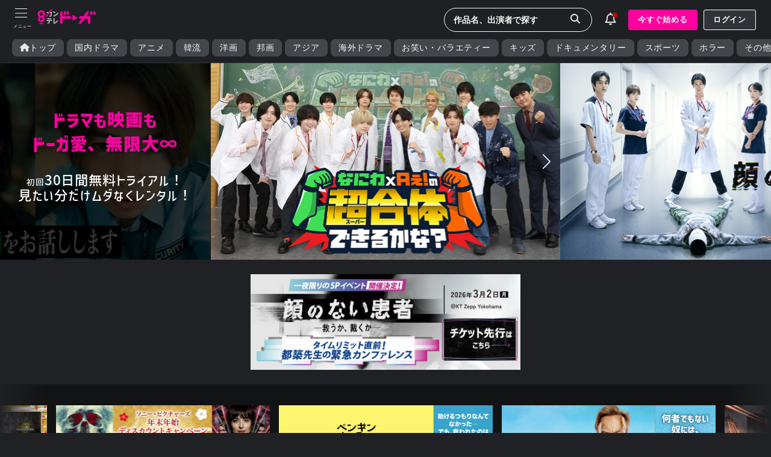

--- FILE ---
content_type: text/html; charset=UTF8
request_url: https://ktv-smart.jp/index.php?key=83130
body_size: 236675
content:
<!DOCTYPE html>
<html lang='ja'>
<head>
<!-- Google Tag Manager -->
<script>(function(w,d,s,l,i){w[l]=w[l]||[];w[l].push({'gtm.start':
new Date().getTime(),event:'gtm.js'});var f=d.getElementsByTagName(s)[0],
j=d.createElement(s),dl=l!='dataLayer'?'&l='+l:'';j.async=true;j.src=
'https://www.googletagmanager.com/gtm.js?id='+i+dl;f.parentNode.insertBefore(j,f);
})(window,document,'script','dataLayer','GTM-M8TFR9P');</script>
<!-- End Google Tag Manager -->
<!-- meta -->
  <meta charset='UTF-8'>
  <meta name="keywords"               content="関西テレビ放送,カンテレ,カンテレドーガ,動画,無料動画,関テレ,KTV,ハチエモン,テレビ,TV,テレビ局,8チャンネル">
  <meta name="description"            content="カンテレドーガ｜初回30日間無料トライアル！見たい分だけムダなくレンタル！">
  <meta http-equiv="x-xrds-location"  content="https:///secure/auth/d/xrds.php" />
  <meta name="viewport"               content="initial-scale=1.0, maximum-scale=1.0, minimum-scale=1.0, user-scalable=no">
  <meta name="apple-touch-fullscreen" content="yes">
  <meta name="format-detection"       content="telephone=no">
  <meta name="copyright"              content="Copyright © Kansai Television Co. Ltd. All Rights Reserved. powered BY Peche INC.">
<!-- Open Graph Protocol Tag -->
  <meta property="og:type"         content="tv_show"/>
  <meta property="og:locale"       content="ja_JP"/>
  <meta property="og:site_name"    content="カンテレドーガ"/>
  <meta property="og:url"          content="https://ktv-smart.jp/"/>
  <meta property="og:image:width"  content="1920"/>
  <meta property="og:image:height" content="1440"/>
  <meta name="twitter:site"        content="@ktvsmart" />
  <meta name="twitter:card"        content="summary_large_image" />
  <meta property="og:title"        content="カンテレドーガ｜関西テレビの動画配信サービス【初回30日間無料トライアル！】"/>
  <meta name="twitter:title"       content="カンテレドーガ｜関西テレビの動画配信サービス【初回30日間無料トライアル！】"/>
  <meta property="og:image"        content="https://img.ktv-smart.jp/dl.php?type=img&name=meta_image"/>
  <meta name="twitter:image"       content="https://img.ktv-smart.jp/dl.php?type=img&name=meta_image"/>
  <meta property="og:description"  content="カンテレドーガ｜初回30日間無料トライアル！見たい分だけムダなくレンタル！"/>
  <meta name="twitter:description" content="カンテレドーガ｜初回30日間無料トライアル！見たい分だけムダなくレンタル！"/>
<!-- title -->
  <title>カンテレドーガ｜関西テレビの動画配信サービス【初回30日間無料トライアル！】</title>
<!-- link -->
  <link rel="icon" href="https://img.ktv-smart.jp/favicon.ico">
  <link rel="apple-touch-icon" href="https://img.ktv-smart.jp/dl.php?type=icon&name=touch-icon">
<!--css-->
  <!--<link href="https://cdn.jsdelivr.net/npm/bootstrap@5.0.2/dist/css/bootstrap.min.css" rel="stylesheet" integrity="sha384-EVSTQN3/azprG1Anm3QDgpJLIm9Nao0Yz1ztcQTwFspd3yD65VohhpuuCOmLASjC" crossorigin="anonymous">-->
  <!--<link href="https://use.fontawesome.com/releases/v5.6.1/css/all.css" rel="stylesheet">-->
  <link rel="stylesheet" href="/css/00002/swiper-bundle.min.css?202601281921" />
  <link rel="stylesheet" type="text/css" href="/css/destyle.css">
  <link rel="stylesheet" type="text/css" href="/css/base.css?202601281921">
  <link rel="stylesheet" type="text/css" href="/css/all.min.css">
<!--js-->
  <script src="https://ajax.googleapis.com/ajax/libs/jquery/3.6.0/jquery.min.js"></script>
  <!--<script src="https://cdn.jsdelivr.net/npm/bootstrap@5.0.2/dist/js/bootstrap.bundle.min.js" integrity="sha384-MrcW6ZMFYlzcLA8Nl+NtUVF0sA7MsXsP1UyJoMp4YLEuNSfAP+JcXn/tWtIaxVXM" crossorigin="anonymous"></script>-->
  <!--<script src="https://cdnjs.cloudflare.com/ajax/libs/jquery.bootstrapvalidator/0.5.3/js/bootstrapValidator.min.js"></script>-->
  <!--<script src="https://cdn.jsdelivr.net/layzr.js/2.0.2/layzr.min.js"></script>-->
  <!--<script src="https://kit.fontawesome.com/b2061f2255.js" crossorigin="anonymous"></script>-->
  <!--<script type="text/javascript" src="https://cdnjs.cloudflare.com/ajax/libs/lazysizes/5.2.2/lazysizes.min.js"></script>
  <script type="text/javascript" src="https://cdnjs.cloudflare.com/ajax/libs/lazysizes/5.2.2/plugins/unveilhooks/ls.unveilhooks.min.js"></script>-->

  <script>
  (function(d) {
    var config = {
      kitId: 'kza4sgk',
      scriptTimeout: 3000,
      async: true
    },
    h=d.documentElement,t=setTimeout(function(){h.className=h.className.replace(/\bwf-loading\b/g,"")+" wf-inactive";},config.scriptTimeout),tk=d.createElement("script"),f=false,s=d.getElementsByTagName("script")[0],a;h.className+=" wf-loading";tk.src='https://use.typekit.net/'+config.kitId+'.js';tk.async=true;tk.onload=tk.onreadystatechange=function(){a=this.readyState;if(f||a&&a!="complete"&&a!="loaded")return;f=true;clearTimeout(t);try{Typekit.load(config)}catch(e){}};s.parentNode.insertBefore(tk,s)
  })(document);
</script>
<script>
  window.dataLayer = window.dataLayer || [];
  var member_type = "free";
  var member_id = "";
 dataLayer.push({
    'member': member_type,
    'user_id': member_id,
  });
</script>
</head>
<!--<body>-->
  <body>
<!-- Google Tag Manager (noscript) -->
<noscript><iframe src="https://www.googletagmanager.com/ns.html?id=GTM-M8TFR9P"height="0" width="0" style="display:none;visibility:hidden"></iframe></noscript>
<!-- End Google Tag Manager (noscript) --><!--global_nav.htmlここから-->
<header>
  <div id="header-menu">
    <div id="toggle">
      <div id="toggle-box" class="menu-trigger">
        <span></span>
        <span></span>
        <span></span>
      </div>
    </div>
  </div>
  <div id="header-logo"><a href="/"><img src="https://img.ktv-smart.jp/dl.php?type=img&name=logo" alt="カンテレドーガ"></a></div>
  <div class="flexbox flex-align-centered flex-start" style="padding-top:5px;">
    <div id="header-search-form">
      <div class="pc">
        <form action="/store/search.php" method="GET">
          <input type="text" name="search_word" placeholder="作品名、出演者で探す" class="form-no-deco header-search-btn">
          <input type="hidden" name="type" value="keyword">
          <button type="submit"><span class="searchImg"><i class="fas fa-search"></i></span></button>
        </form>
      </div>
      <div class="sp">
          <div class="header-search-btn">
            <i class="fas fa-sharp fa-light fa-magnifying-glass" style="font-size:1.3em;"></i>
          </div>
      </div>
      <div class="searchPanel sp">
        <div id="header-search-sp">
          <div class="search-form-sp">
            <form action="/store/search.php" method="GET">
              <input type="text" name="search_word" placeholder="作品名、人名で検索" class="form-no-deco">
              <input type="hidden" name="type" value="keyword">
              <button type="submit"><span class="searchImg"><i class="fas fa-search"></i></span></button>
            </form>
          </div>
        </div>
      </div>
    </div>
    <div id="header-info">
      <div class="info-btn">
        <div></div>
        <i class="fas fa-light fa-bell" style="font-size:1.3em;font-weight:100 !important;"></i>
      </div>
      <div class="infoList">
        <div>お知らせ</div> <!--お知らせ確認フラグ 0 1 全て確認済み 0未確認あり-->
        <div class="info__item">
          <!--<a href="/store/index.php" style="width:100%;">-->
          <a style="width:100%;" tabindex="-1">
            <!--<div class="infobox flexbox flex-start flex-align-centered arrow_right">-->
            <div class="infobox">
              <div style="min-width:100px;">2025-10-30</div>
              <div style="text-align:left;">【障害復旧のお知らせ】<br>10月30日0時45分頃～5時20分頃、一部デバイスで再生しづらい不具合が発生しておりました。<br><br>現在は復旧が完了し、正常にサービスをご利用いただくことが可能です。<br>お客様には大変なご不便をおかけしましたことを、心よりお詫び申し上げます。</div>
            </div>
          </a>
        </div>
      </div>
    </div>
    <div id="header-bt-regist" class="pc">
      <div class="flexbox">
        <a id="Header-RegistButton" class="bt btPink" style="margin-right:10px;" href="https://ktv-smart.jp/lp/index.php">今すぐ始める</a>
        <a id="Header-LoginButton" class="bt btWhiteOut" href="https://ktv-smart.jp/sign_in/index.php">ログイン</a>
      </div>
    </div>
  </div>
</header>
<!--global_nav.htmlここまで-->
<nav id="nav-content">
  <div class="nav-content-point">
      <a id="Menu-RegistButton" class="bt btPink" href="https://ktv-smart.jp/lp/index.php" style="margin:0 auto 20px auto;">今すぐ始める</a>
      <a id="Menu-LoginButton" class="bt btWhiteOut" onclick="location.href='/sign_in/index.php'" style="margin:0 auto;">ログイン</a>
  </div>
  <ul>
    <li class="menu__item item__line"><a href="/store/mylist.php?type=buy"><i class="fas fa-solid fa-bookmark"></i><p>マイリスト</p></a></li>
    <li class="menu__item"><a href="/store/mypage.php"><i class="fas fa fa-user fa-lg"></i><p>マイページ・設定</p></a></li>
    <li class="menu__item item__line"><a href="/store/present/index.php"><i class="fas fa fa-gift"></i><p>プレゼント</p></a></li>
    <li class="menu__item"><a href="/event/hachiemon.php"><i class="fas fa fa-gift"></i><p>ハチエモングッズ購入</p></a></li>
    <li class="menu__item item__line"><a href="/store/help/index.php"><i class="fa-solid fa-file"></i><p>ヘルプセンター</p></a></li>
  </ul>
  <div style="position:relative;padding:1em;">
    <div class="item__line" style="margin:0 auto 5px auto;font-size:0.8em;">▼カンテレIDポータルサイト</div>
    <div>
      <a href="https://kantele-id.jp/" target="_blank" style="display:inline-block;background-color:#2d2e30;padding:10px 30px;border:1px solid #8D8E8D;">
        <div class="flexbox flex-align-centered flex-centered"><img src="/dl.php?type=img&name=kanteleid_logo" alt="カンテレID" style="width:80%;margin-right:1rem;"><i class="fas fa-external-link-alt" style="padding-right:0;"></i></div>
      </a>
    </div>
  </div>
</nav>
<div id="Header">
  <div class="nav gr_nav">
    <ul class="flexbox flexbox-nowrap">
      <li><a href="/"><i class="fas fa-solid fa-home" style="padding:0;"></i>トップ</a></li>
      <li><a href="/store/search.php?type=ktv_original&val=1">国内ドラマ</a></li>
      <li><a href="/store/search.php?type=ktv_original&val=7">アニメ</a></li>
      <li><a href="/store/search.php?type=ktv_original&val=2">韓流</a></li>
      <li><a href="/store/search.php?type=ktv_original&val=5">洋画</a></li>
      <li><a href="/store/search.php?type=ktv_original&val=4">邦画</a></li>
      <li><a href="/store/search.php?type=ktv_original&val=6">アジア</a></li>
      <li><a href="/store/search.php?type=ktv_original&val=3">海外ドラマ</a></li>
      <li><a href="/store/search.php?type=ktv_original&val=9">お笑い・バラエティー</a></li>
      <li><a href="/store/search.php?type=ktv_original&val=14">キッズ</a></li>
      <li><a href="/store/search.php?type=ktv_original&val=13">ドキュメンタリー</a></li>
      <li><a href="/store/search.php?type=ktv_original&val=10">スポーツ</a></li>
      <li><a href="/store/search.php?type=ktv_original&val=12">ホラー</a></li>
      <li><a href="/store/search.php?type=ktv_original&val=11">その他</a></li>
    </ul>
  </div>
</div><!--#Header-->
<div class="wrapper"><style>
  .iconList .prem_early{
  background-image: linear-gradient(90deg, rgba(247, 93, 216, 1), rgba(230, 170, 20, 1));
}
</style>
<main role="main" id="pagetop">
<!--main_vi.htmlここから-->
<div id="main-vi" id="panel" class="panel">
  <div class="swiper">
    <div class="swiper-wrapper" style="height:auto !important;">
      <div class="swiper-slide">
        <a href="/store/series.php?id=KTV8860"><img data-src="https://img.ktv-smart.jp/dl.php?type=img&name=627b3c765728cd3a7a6994ccfaa46c49" alt="なにわ × Aぇ！の超合体できるかな？" class="lazyload"></a>
      </div>
      <div class="swiper-slide">
        <a href="/store/series.php?id=KTV8900"><img data-src="https://img.ktv-smart.jp/dl.php?type=img&name=37476bc99cdecc4c678a63a88972f1c2" alt="顔のない患者-救うか、裁くか-" class="lazyload"></a>
      </div>
      <div class="swiper-slide">
        <a href="/store/series.php?id=174YPR"><img data-src="https://img.ktv-smart.jp/dl.php?type=img&name=d555f429351fd36c0d8907232c32a75e" alt="ドールハウス" class="lazyload"></a>
      </div>
      <div class="swiper-slide">
        <a href="/store/series.php?id=KTV8880"><img data-src="https://img.ktv-smart.jp/dl.php?type=img&name=eebfe26a7e1bb0bf24d862952188cb47" alt="夫に間違いありません" class="lazyload"></a>
      </div>
      <div class="swiper-slide">
        <a href="/store/series.php?id=2048E2"><img data-src="https://img.ktv-smart.jp/dl.php?type=img&name=139a75480525fc3b9f2c3b02929d9ddc" alt="見える子ちゃん" class="lazyload"></a>
      </div>
      <div class="swiper-slide">
        <a href="/store/series.php?id=174YQ5"><img data-src="https://img.ktv-smart.jp/dl.php?type=img&name=550b509e8761d69df55c7d47420cd63d" alt="BADBOYS -THE MOVIE-" class="lazyload"></a>
      </div>
      <div class="swiper-slide">
        <a href="/store/series.php?id=047646"><img data-src="https://img.ktv-smart.jp/dl.php?type=img&name=f72f430410280ad13bdc858718edc51a" alt="ズートピア" class="lazyload"></a>
      </div>
      <div class="swiper-slide">
        <a href="/store/series.php?id=15273S"><img data-src="https://img.ktv-smart.jp/dl.php?type=img&name=64915d09899a6f4696028e1980678494" alt="ショウタイムセブン" class="lazyload"></a>
      </div>
      <div class="swiper-slide">
        <a href="/store/series.php?id=174YPO"><img data-src="https://img.ktv-smart.jp/dl.php?type=img&name=31dbc12224ac33927ee89aace89db366" alt="映画『グランメゾン・パリ』" class="lazyload"></a>
      </div>
      <div class="swiper-slide">
        <a href="/store/series.php?id=174YPH"><img data-src="https://img.ktv-smart.jp/dl.php?type=img&name=93b245363e72923f4ebec1860f002a14" alt="真相をお話しします" class="lazyload"></a>
      </div>
    </div>
      <div class="swiper-button-prev"></div>
      <div class="swiper-button-next"></div>
  </div>
<div class="main-vi-bnr flexbox flex-align-centered flex-centered" style="font-family: corporate-logo-ver2, sans-serif;font-weight: 500;font-style: normal;">
  <div class="pc" style="text-align:center;"><!--PC用画像-->
    <div style="margin-bottom:30px;color:#FF00A0;font-size:1.8rem;font-weight:bold;text-shadow:3px 3px 3px rgba(22,22,22,0.6);line-height:1.4em;">
      ドラマも映画も<br>ドーガ愛、無限大∞
    </div>
    <div style="font-size:1.4rem;">
      <span style="font-size:0.85rem;">初回</span>30日間無料トライアル！<br>
      見たい分だけムダなくレンタル！
    </div><br>
  </div>
  <div class="sp" style="text-align:center;"><!--スマホ用-->
  </div>
  </a>
</div></div>
<!--main_vi.htmlここまで-->

<style>
.top_bnr_1{margin:16px 0;}
.top_bnr_1 div{width:90%;margin:16px auto;}
@media screen and (min-width: 961px) {
  .top_bnr_1{display:flex;margin:24px 0;}
  .top_bnr_1 div{/*width:45%;*/width:35%;margin:0 auto;}
}
</style>
<div class="top_bnr_1">
    <div>
        <a href="/event/the_faceless_patient.php">
          <img src="/dl.php?type=img&name=the_faceless_patient_event_bnr" alt="顔のない患者-救うか、裁くか-">
        </a>
    </div>
</div>


  
<!--セール作品バナー-->
      <div class="sale-swiper">
  <div class="swiper-wrapper" style="height:auto !important;">
    <div class="swiper-slide">
      <a href="/store/series.php?id=111GBT&campaign=flick_banner">
        <div class="img"><img data-src="https://vmimg.vm-movie.jp/image/vm_pc/flickbanner/848x339/111GBT_premier.jpg" alt="『ペンギン・レッスン』配信記念" class="lazyload"></div>
      </a>
    </div>
    <div class="swiper-slide">
      <a href="/store/series.php?id=1758GJ&campaign=flick_banner">
        <div class="img"><img data-src="https://vmimg.vm-movie.jp/image/vm_pc/flickbanner/848x339/1758GJ_pn.jpg" alt="『Mr.ノーバディ2』配信記念" class="lazyload"></div>
      </a>
    </div>
    <div class="swiper-slide">
      <a href="/store/series.php?id=047B6Y&campaign=flick_banner">
        <div class="img"><img data-src="https://vmimg.vm-movie.jp/image/vm_pc/flickbanner/848x339/047B6Y_pn.jpg" alt="『トロン：アレス』配信記念" class="lazyload"></div>
      </a>
    </div>
    <div class="swiper-slide">
      <a href="/store/topic.php?val=416">
        <div class="img"><img data-src="https://vmimg.vm-movie.jp/image/vm_pc/flickbanner/848x339/topics_320_pn.jpg" alt="『ランニングマン』 1月30日劇場公開記念セール" class="lazyload"></div>
      </a>
    </div>
    <div class="swiper-slide">
      <a href="/store/topic.php?val=412">
        <div class="img"><img data-src="https://vmimg.vm-movie.jp/image/vm_pc/flickbanner/848x339/topics_321_pn.jpg" alt="『HELP/復讐島』1月30日劇場公開記念キャンペーン" class="lazyload"></div>
      </a>
    </div>
    <div class="swiper-slide">
      <a href="/store/topic.php?val=411">
        <div class="img"><img data-src="https://vmimg.vm-movie.jp/image/vm_pc/flickbanner/848x339/topics_322_pn.jpg" alt="HERO'S DAY 2026 キャンペーン" class="lazyload"></div>
      </a>
    </div>
    <div class="swiper-slide">
      <a href="/store/topic.php?val=414">
        <div class="img"><img data-src="https://vmimg.vm-movie.jp/image/vm_pc/flickbanner/848x339/topics_319_pn.jpg" alt="『マヤンズ M.C. ～サンズ・オブ・アナーキー外伝～ ファイナル・シーズン』配信記念" class="lazyload"></div>
      </a>
    </div>
    <div class="swiper-slide">
      <a href="/store/topic.php?val=406">
        <div class="img"><img data-src="https://vmimg.vm-movie.jp/image/vm_pc/flickbanner/848x339/topics_314_pn.jpg" alt="ゆく年くる年！スーパーセール" class="lazyload"></div>
      </a>
    </div>
    <div class="swiper-slide">
      <a href="/store/topic.php?val=393">
        <div class="img"><img data-src="https://vmimg.vm-movie.jp/image/vm_pc/flickbanner/848x339/topics_305_pn.jpg" alt="ソニー・ピクチャーズ 年末年始ディスカウントキャンペーン" class="lazyload"></div>
      </a>
    </div>
  </div>
  <div class="swiper-pagination"></div>
  <div class="swiper-button-prev"></div>
  <div class="swiper-button-next"></div>
</div>  
<!--無料見逃し配信-->
    <span id="free_period"style="border-bottom:4px solid yellow;"></span>

  
  <div class="topic-wrapper">
  <div class="topic-title">
              <h2>【今だけ100pt】ゆく年くる年！スーパーセール（1/31まで）</h2>
            </div>
  <div class="topic-swiper">
      <div class="swiper-wrapper">
            <div class="swiper-slide">
          <div class="topicbox">
            <a href="/store/series.php?id=1758FW">
              <div class="img skelton">
                <img data-src="https://imgv.vm-movie.jp/image/vm_pc/aspect16x9_1920/175/u1758FW.jpg?w=640&sv=dx" alt="ウィキッド ふたりの魔女" class="lazyload">
                <!--プレミア先行-->
<!--サンクスギビング　111G9K　2024/02/14～2024/3/5-->
<!--デシベル　52802Q　2024/02/16～2024/4/2-->
<!--ウォンカとチョコレート工場のはじまり　292G41　2024/02/9～2024/3/7-->
<!--SISU/シス 不死身の男　20837O　2024/02/9～2024/6/4-->
<!--クライムズ・オブ・ザ・フューチャー　18164L　2024/02/2～2024/3/5-->
<!--PHANTOM／ユリョンと呼ばれたスパイ　18164M　2024/02/2～2024/3/5-->
<!--探偵マーロウ　20837M　2024/02/2～2024/7/2-->
<!--唄う六人の女　035998　2024/02/5～2024/3/4-->
<!--OUT　20837N　2024/01/26～2024/6/4-->
<!--ガールズドライブ　52802P　2024/01/19～2024/3/18-->
<!--春画先生　52802M　2024/01/13～2024/3/12-->
<!--ナポレオン　111G9J　2024/1/9～2024/2/8-->
<!--パウ・パトロール ザ・マイティ・ムービー　340677　2024/2/21～2024/3/12-->
<!--アクアマン/失われた王国　292G42　2024/2/23～2024/4/02-->
                                                              </div>
              <div class="txt">
                <div class="txtTitle">ウィキッド ふたりの魔女</div>
              </div>
            </a>
          </div>
        </div>
            <div class="swiper-slide">
          <div class="topicbox">
            <a href="/store/series.php?id=047B6S">
              <div class="img skelton">
                <img data-src="https://imgv.vm-movie.jp/image/vm_pc/aspect16x9_1920/047/u047B6S.jpg?w=640&sv=dx" alt="星つなぎのエリオ" class="lazyload">
                <!--プレミア先行-->
<!--サンクスギビング　111G9K　2024/02/14～2024/3/5-->
<!--デシベル　52802Q　2024/02/16～2024/4/2-->
<!--ウォンカとチョコレート工場のはじまり　292G41　2024/02/9～2024/3/7-->
<!--SISU/シス 不死身の男　20837O　2024/02/9～2024/6/4-->
<!--クライムズ・オブ・ザ・フューチャー　18164L　2024/02/2～2024/3/5-->
<!--PHANTOM／ユリョンと呼ばれたスパイ　18164M　2024/02/2～2024/3/5-->
<!--探偵マーロウ　20837M　2024/02/2～2024/7/2-->
<!--唄う六人の女　035998　2024/02/5～2024/3/4-->
<!--OUT　20837N　2024/01/26～2024/6/4-->
<!--ガールズドライブ　52802P　2024/01/19～2024/3/18-->
<!--春画先生　52802M　2024/01/13～2024/3/12-->
<!--ナポレオン　111G9J　2024/1/9～2024/2/8-->
<!--パウ・パトロール ザ・マイティ・ムービー　340677　2024/2/21～2024/3/12-->
<!--アクアマン/失われた王国　292G42　2024/2/23～2024/4/02-->
                                                              </div>
              <div class="txt">
                <div class="txtTitle">星つなぎのエリオ</div>
              </div>
            </a>
          </div>
        </div>
            <div class="swiper-slide">
          <div class="topicbox">
            <a href="/store/series.php?id=047903">
              <div class="img skelton">
                <img data-src="https://imgv.vm-movie.jp/image/vm_pc/aspect16x9_1920/047/u047903.jpg?w=640&sv=dx" alt="アナと雪の女王/家族の思い出" class="lazyload">
                <!--プレミア先行-->
<!--サンクスギビング　111G9K　2024/02/14～2024/3/5-->
<!--デシベル　52802Q　2024/02/16～2024/4/2-->
<!--ウォンカとチョコレート工場のはじまり　292G41　2024/02/9～2024/3/7-->
<!--SISU/シス 不死身の男　20837O　2024/02/9～2024/6/4-->
<!--クライムズ・オブ・ザ・フューチャー　18164L　2024/02/2～2024/3/5-->
<!--PHANTOM／ユリョンと呼ばれたスパイ　18164M　2024/02/2～2024/3/5-->
<!--探偵マーロウ　20837M　2024/02/2～2024/7/2-->
<!--唄う六人の女　035998　2024/02/5～2024/3/4-->
<!--OUT　20837N　2024/01/26～2024/6/4-->
<!--ガールズドライブ　52802P　2024/01/19～2024/3/18-->
<!--春画先生　52802M　2024/01/13～2024/3/12-->
<!--ナポレオン　111G9J　2024/1/9～2024/2/8-->
<!--パウ・パトロール ザ・マイティ・ムービー　340677　2024/2/21～2024/3/12-->
<!--アクアマン/失われた王国　292G42　2024/2/23～2024/4/02-->
                                                              </div>
              <div class="txt">
                <div class="txtTitle">アナと雪の女王/家族の思い出</div>
              </div>
            </a>
          </div>
        </div>
            <div class="swiper-slide">
          <div class="topicbox">
            <a href="/store/series.php?id=047617">
              <div class="img skelton">
                <img data-src="https://imgv.vm-movie.jp/image/vm_pc/aspect16x9_1920/047/u047617.jpg?w=640&sv=dx" alt="アーロと少年" class="lazyload">
                <!--プレミア先行-->
<!--サンクスギビング　111G9K　2024/02/14～2024/3/5-->
<!--デシベル　52802Q　2024/02/16～2024/4/2-->
<!--ウォンカとチョコレート工場のはじまり　292G41　2024/02/9～2024/3/7-->
<!--SISU/シス 不死身の男　20837O　2024/02/9～2024/6/4-->
<!--クライムズ・オブ・ザ・フューチャー　18164L　2024/02/2～2024/3/5-->
<!--PHANTOM／ユリョンと呼ばれたスパイ　18164M　2024/02/2～2024/3/5-->
<!--探偵マーロウ　20837M　2024/02/2～2024/7/2-->
<!--唄う六人の女　035998　2024/02/5～2024/3/4-->
<!--OUT　20837N　2024/01/26～2024/6/4-->
<!--ガールズドライブ　52802P　2024/01/19～2024/3/18-->
<!--春画先生　52802M　2024/01/13～2024/3/12-->
<!--ナポレオン　111G9J　2024/1/9～2024/2/8-->
<!--パウ・パトロール ザ・マイティ・ムービー　340677　2024/2/21～2024/3/12-->
<!--アクアマン/失われた王国　292G42　2024/2/23～2024/4/02-->
                                                              </div>
              <div class="txt">
                <div class="txtTitle">アーロと少年</div>
              </div>
            </a>
          </div>
        </div>
            <div class="swiper-slide">
          <div class="topicbox">
            <a href="/store/series.php?id=047101">
              <div class="img skelton">
                <img data-src="https://imgv.vm-movie.jp/image/vm_pc/aspect16x9_1920/047/u047101.jpg?w=640&sv=dx" alt="バグズ・ライフ" class="lazyload">
                <!--プレミア先行-->
<!--サンクスギビング　111G9K　2024/02/14～2024/3/5-->
<!--デシベル　52802Q　2024/02/16～2024/4/2-->
<!--ウォンカとチョコレート工場のはじまり　292G41　2024/02/9～2024/3/7-->
<!--SISU/シス 不死身の男　20837O　2024/02/9～2024/6/4-->
<!--クライムズ・オブ・ザ・フューチャー　18164L　2024/02/2～2024/3/5-->
<!--PHANTOM／ユリョンと呼ばれたスパイ　18164M　2024/02/2～2024/3/5-->
<!--探偵マーロウ　20837M　2024/02/2～2024/7/2-->
<!--唄う六人の女　035998　2024/02/5～2024/3/4-->
<!--OUT　20837N　2024/01/26～2024/6/4-->
<!--ガールズドライブ　52802P　2024/01/19～2024/3/18-->
<!--春画先生　52802M　2024/01/13～2024/3/12-->
<!--ナポレオン　111G9J　2024/1/9～2024/2/8-->
<!--パウ・パトロール ザ・マイティ・ムービー　340677　2024/2/21～2024/3/12-->
<!--アクアマン/失われた王国　292G42　2024/2/23～2024/4/02-->
                                                              </div>
              <div class="txt">
                <div class="txtTitle">バグズ・ライフ</div>
              </div>
            </a>
          </div>
        </div>
            <div class="swiper-slide">
          <div class="topicbox">
            <a href="/store/series.php?id=047056">
              <div class="img skelton">
                <img data-src="https://imgv.vm-movie.jp/image/vm_pc/aspect16x9_1920/047/u047056.jpg?w=640&sv=dx" alt="ダイナソー" class="lazyload">
                <!--プレミア先行-->
<!--サンクスギビング　111G9K　2024/02/14～2024/3/5-->
<!--デシベル　52802Q　2024/02/16～2024/4/2-->
<!--ウォンカとチョコレート工場のはじまり　292G41　2024/02/9～2024/3/7-->
<!--SISU/シス 不死身の男　20837O　2024/02/9～2024/6/4-->
<!--クライムズ・オブ・ザ・フューチャー　18164L　2024/02/2～2024/3/5-->
<!--PHANTOM／ユリョンと呼ばれたスパイ　18164M　2024/02/2～2024/3/5-->
<!--探偵マーロウ　20837M　2024/02/2～2024/7/2-->
<!--唄う六人の女　035998　2024/02/5～2024/3/4-->
<!--OUT　20837N　2024/01/26～2024/6/4-->
<!--ガールズドライブ　52802P　2024/01/19～2024/3/18-->
<!--春画先生　52802M　2024/01/13～2024/3/12-->
<!--ナポレオン　111G9J　2024/1/9～2024/2/8-->
<!--パウ・パトロール ザ・マイティ・ムービー　340677　2024/2/21～2024/3/12-->
<!--アクアマン/失われた王国　292G42　2024/2/23～2024/4/02-->
                                                              </div>
              <div class="txt">
                <div class="txtTitle">ダイナソー</div>
              </div>
            </a>
          </div>
        </div>
            <div class="swiper-slide">
          <div class="topicbox">
            <a href="/store/series.php?id=047041">
              <div class="img skelton">
                <img data-src="https://imgv.vm-movie.jp/image/vm_pc/aspect16x9_1920/047/u047041.jpg?w=640&sv=dx" alt="ウォーリー" class="lazyload">
                <!--プレミア先行-->
<!--サンクスギビング　111G9K　2024/02/14～2024/3/5-->
<!--デシベル　52802Q　2024/02/16～2024/4/2-->
<!--ウォンカとチョコレート工場のはじまり　292G41　2024/02/9～2024/3/7-->
<!--SISU/シス 不死身の男　20837O　2024/02/9～2024/6/4-->
<!--クライムズ・オブ・ザ・フューチャー　18164L　2024/02/2～2024/3/5-->
<!--PHANTOM／ユリョンと呼ばれたスパイ　18164M　2024/02/2～2024/3/5-->
<!--探偵マーロウ　20837M　2024/02/2～2024/7/2-->
<!--唄う六人の女　035998　2024/02/5～2024/3/4-->
<!--OUT　20837N　2024/01/26～2024/6/4-->
<!--ガールズドライブ　52802P　2024/01/19～2024/3/18-->
<!--春画先生　52802M　2024/01/13～2024/3/12-->
<!--ナポレオン　111G9J　2024/1/9～2024/2/8-->
<!--パウ・パトロール ザ・マイティ・ムービー　340677　2024/2/21～2024/3/12-->
<!--アクアマン/失われた王国　292G42　2024/2/23～2024/4/02-->
                                                              </div>
              <div class="txt">
                <div class="txtTitle">ウォーリー</div>
              </div>
            </a>
          </div>
        </div>
            <div class="swiper-slide">
          <div class="topicbox">
            <a href="/store/series.php?id=047822">
              <div class="img skelton">
                <img data-src="https://imgv.vm-movie.jp/image/vm_pc/aspect16x9_1920/047/u047822.jpg?w=640&sv=dx" alt="プレーンズ" class="lazyload">
                <!--プレミア先行-->
<!--サンクスギビング　111G9K　2024/02/14～2024/3/5-->
<!--デシベル　52802Q　2024/02/16～2024/4/2-->
<!--ウォンカとチョコレート工場のはじまり　292G41　2024/02/9～2024/3/7-->
<!--SISU/シス 不死身の男　20837O　2024/02/9～2024/6/4-->
<!--クライムズ・オブ・ザ・フューチャー　18164L　2024/02/2～2024/3/5-->
<!--PHANTOM／ユリョンと呼ばれたスパイ　18164M　2024/02/2～2024/3/5-->
<!--探偵マーロウ　20837M　2024/02/2～2024/7/2-->
<!--唄う六人の女　035998　2024/02/5～2024/3/4-->
<!--OUT　20837N　2024/01/26～2024/6/4-->
<!--ガールズドライブ　52802P　2024/01/19～2024/3/18-->
<!--春画先生　52802M　2024/01/13～2024/3/12-->
<!--ナポレオン　111G9J　2024/1/9～2024/2/8-->
<!--パウ・パトロール ザ・マイティ・ムービー　340677　2024/2/21～2024/3/12-->
<!--アクアマン/失われた王国　292G42　2024/2/23～2024/4/02-->
                                                              </div>
              <div class="txt">
                <div class="txtTitle">プレーンズ</div>
              </div>
            </a>
          </div>
        </div>
            <div class="swiper-slide">
          <div class="topicbox">
            <a href="/store/series.php?id=047645">
              <div class="img skelton">
                <img data-src="https://imgv.vm-movie.jp/image/vm_pc/aspect16x9_1920/047/u047645.jpg?w=640&sv=dx" alt="プレーンズ2/ファイアー＆レスキュー" class="lazyload">
                <!--プレミア先行-->
<!--サンクスギビング　111G9K　2024/02/14～2024/3/5-->
<!--デシベル　52802Q　2024/02/16～2024/4/2-->
<!--ウォンカとチョコレート工場のはじまり　292G41　2024/02/9～2024/3/7-->
<!--SISU/シス 不死身の男　20837O　2024/02/9～2024/6/4-->
<!--クライムズ・オブ・ザ・フューチャー　18164L　2024/02/2～2024/3/5-->
<!--PHANTOM／ユリョンと呼ばれたスパイ　18164M　2024/02/2～2024/3/5-->
<!--探偵マーロウ　20837M　2024/02/2～2024/7/2-->
<!--唄う六人の女　035998　2024/02/5～2024/3/4-->
<!--OUT　20837N　2024/01/26～2024/6/4-->
<!--ガールズドライブ　52802P　2024/01/19～2024/3/18-->
<!--春画先生　52802M　2024/01/13～2024/3/12-->
<!--ナポレオン　111G9J　2024/1/9～2024/2/8-->
<!--パウ・パトロール ザ・マイティ・ムービー　340677　2024/2/21～2024/3/12-->
<!--アクアマン/失われた王国　292G42　2024/2/23～2024/4/02-->
                                                              </div>
              <div class="txt">
                <div class="txtTitle">プレーンズ2/ファイアー＆レスキュー</div>
              </div>
            </a>
          </div>
        </div>
            <div class="swiper-slide">
          <div class="topicbox">
            <a href="/store/series.php?id=047048">
              <div class="img skelton">
                <img data-src="https://imgv.vm-movie.jp/image/vm_pc/aspect16x9_1920/047/u047048.jpg?w=640&sv=dx" alt="ピーター・パン2 ―ネバーランドの秘密―" class="lazyload">
                <!--プレミア先行-->
<!--サンクスギビング　111G9K　2024/02/14～2024/3/5-->
<!--デシベル　52802Q　2024/02/16～2024/4/2-->
<!--ウォンカとチョコレート工場のはじまり　292G41　2024/02/9～2024/3/7-->
<!--SISU/シス 不死身の男　20837O　2024/02/9～2024/6/4-->
<!--クライムズ・オブ・ザ・フューチャー　18164L　2024/02/2～2024/3/5-->
<!--PHANTOM／ユリョンと呼ばれたスパイ　18164M　2024/02/2～2024/3/5-->
<!--探偵マーロウ　20837M　2024/02/2～2024/7/2-->
<!--唄う六人の女　035998　2024/02/5～2024/3/4-->
<!--OUT　20837N　2024/01/26～2024/6/4-->
<!--ガールズドライブ　52802P　2024/01/19～2024/3/18-->
<!--春画先生　52802M　2024/01/13～2024/3/12-->
<!--ナポレオン　111G9J　2024/1/9～2024/2/8-->
<!--パウ・パトロール ザ・マイティ・ムービー　340677　2024/2/21～2024/3/12-->
<!--アクアマン/失われた王国　292G42　2024/2/23～2024/4/02-->
                                                              </div>
              <div class="txt">
                <div class="txtTitle">ピーター・パン2 ―ネバーランドの秘密―</div>
              </div>
            </a>
          </div>
        </div>
            <div class="swiper-slide">
          <div class="topicbox">
            <a href="/store/series.php?id=047015">
              <div class="img skelton">
                <img data-src="https://imgv.vm-movie.jp/image/vm_pc/aspect16x9_1920/047/u047015.jpg?w=640&sv=dx" alt="カールじいさんの空飛ぶ家" class="lazyload">
                <!--プレミア先行-->
<!--サンクスギビング　111G9K　2024/02/14～2024/3/5-->
<!--デシベル　52802Q　2024/02/16～2024/4/2-->
<!--ウォンカとチョコレート工場のはじまり　292G41　2024/02/9～2024/3/7-->
<!--SISU/シス 不死身の男　20837O　2024/02/9～2024/6/4-->
<!--クライムズ・オブ・ザ・フューチャー　18164L　2024/02/2～2024/3/5-->
<!--PHANTOM／ユリョンと呼ばれたスパイ　18164M　2024/02/2～2024/3/5-->
<!--探偵マーロウ　20837M　2024/02/2～2024/7/2-->
<!--唄う六人の女　035998　2024/02/5～2024/3/4-->
<!--OUT　20837N　2024/01/26～2024/6/4-->
<!--ガールズドライブ　52802P　2024/01/19～2024/3/18-->
<!--春画先生　52802M　2024/01/13～2024/3/12-->
<!--ナポレオン　111G9J　2024/1/9～2024/2/8-->
<!--パウ・パトロール ザ・マイティ・ムービー　340677　2024/2/21～2024/3/12-->
<!--アクアマン/失われた王国　292G42　2024/2/23～2024/4/02-->
                                                              </div>
              <div class="txt">
                <div class="txtTitle">カールじいさんの空飛ぶ家</div>
              </div>
            </a>
          </div>
        </div>
            <div class="swiper-slide">
          <div class="topicbox">
            <a href="/store/series.php?id=047602">
              <div class="img skelton">
                <img data-src="https://imgv.vm-movie.jp/image/vm_pc/aspect16x9_1920/047/u047602.jpg?w=640&sv=dx" alt="ファインディング・ドリー" class="lazyload">
                <!--プレミア先行-->
<!--サンクスギビング　111G9K　2024/02/14～2024/3/5-->
<!--デシベル　52802Q　2024/02/16～2024/4/2-->
<!--ウォンカとチョコレート工場のはじまり　292G41　2024/02/9～2024/3/7-->
<!--SISU/シス 不死身の男　20837O　2024/02/9～2024/6/4-->
<!--クライムズ・オブ・ザ・フューチャー　18164L　2024/02/2～2024/3/5-->
<!--PHANTOM／ユリョンと呼ばれたスパイ　18164M　2024/02/2～2024/3/5-->
<!--探偵マーロウ　20837M　2024/02/2～2024/7/2-->
<!--唄う六人の女　035998　2024/02/5～2024/3/4-->
<!--OUT　20837N　2024/01/26～2024/6/4-->
<!--ガールズドライブ　52802P　2024/01/19～2024/3/18-->
<!--春画先生　52802M　2024/01/13～2024/3/12-->
<!--ナポレオン　111G9J　2024/1/9～2024/2/8-->
<!--パウ・パトロール ザ・マイティ・ムービー　340677　2024/2/21～2024/3/12-->
<!--アクアマン/失われた王国　292G42　2024/2/23～2024/4/02-->
                                                              </div>
              <div class="txt">
                <div class="txtTitle">ファインディング・ドリー</div>
              </div>
            </a>
          </div>
        </div>
            <div class="swiper-slide">
          <div class="topicbox">
            <a href="/store/series.php?id=047008">
              <div class="img skelton">
                <img data-src="https://imgv.vm-movie.jp/image/vm_pc/aspect16x9_1920/047/u047008.jpg?w=640&sv=dx" alt="ファインディング・ニモ" class="lazyload">
                <!--プレミア先行-->
<!--サンクスギビング　111G9K　2024/02/14～2024/3/5-->
<!--デシベル　52802Q　2024/02/16～2024/4/2-->
<!--ウォンカとチョコレート工場のはじまり　292G41　2024/02/9～2024/3/7-->
<!--SISU/シス 不死身の男　20837O　2024/02/9～2024/6/4-->
<!--クライムズ・オブ・ザ・フューチャー　18164L　2024/02/2～2024/3/5-->
<!--PHANTOM／ユリョンと呼ばれたスパイ　18164M　2024/02/2～2024/3/5-->
<!--探偵マーロウ　20837M　2024/02/2～2024/7/2-->
<!--唄う六人の女　035998　2024/02/5～2024/3/4-->
<!--OUT　20837N　2024/01/26～2024/6/4-->
<!--ガールズドライブ　52802P　2024/01/19～2024/3/18-->
<!--春画先生　52802M　2024/01/13～2024/3/12-->
<!--ナポレオン　111G9J　2024/1/9～2024/2/8-->
<!--パウ・パトロール ザ・マイティ・ムービー　340677　2024/2/21～2024/3/12-->
<!--アクアマン/失われた王国　292G42　2024/2/23～2024/4/02-->
                                                              </div>
              <div class="txt">
                <div class="txtTitle">ファインディング・ニモ</div>
              </div>
            </a>
          </div>
        </div>
            <div class="swiper-slide">
          <div class="topicbox">
            <a href="/store/series.php?id=047012">
              <div class="img skelton">
                <img data-src="https://imgv.vm-movie.jp/image/vm_pc/aspect16x9_1920/047/u047012.jpg?w=640&sv=dx" alt="フランケンウィニー" class="lazyload">
                <!--プレミア先行-->
<!--サンクスギビング　111G9K　2024/02/14～2024/3/5-->
<!--デシベル　52802Q　2024/02/16～2024/4/2-->
<!--ウォンカとチョコレート工場のはじまり　292G41　2024/02/9～2024/3/7-->
<!--SISU/シス 不死身の男　20837O　2024/02/9～2024/6/4-->
<!--クライムズ・オブ・ザ・フューチャー　18164L　2024/02/2～2024/3/5-->
<!--PHANTOM／ユリョンと呼ばれたスパイ　18164M　2024/02/2～2024/3/5-->
<!--探偵マーロウ　20837M　2024/02/2～2024/7/2-->
<!--唄う六人の女　035998　2024/02/5～2024/3/4-->
<!--OUT　20837N　2024/01/26～2024/6/4-->
<!--ガールズドライブ　52802P　2024/01/19～2024/3/18-->
<!--春画先生　52802M　2024/01/13～2024/3/12-->
<!--ナポレオン　111G9J　2024/1/9～2024/2/8-->
<!--パウ・パトロール ザ・マイティ・ムービー　340677　2024/2/21～2024/3/12-->
<!--アクアマン/失われた王国　292G42　2024/2/23～2024/4/02-->
                                                              </div>
              <div class="txt">
                <div class="txtTitle">フランケンウィニー</div>
              </div>
            </a>
          </div>
        </div>
            <div class="swiper-slide">
          <div class="topicbox">
            <a href="/store/series.php?id=047053">
              <div class="img skelton">
                <img data-src="https://imgv.vm-movie.jp/image/vm_pc/aspect16x9_1920/047/u047053.jpg?w=640&sv=dx" alt="ダンボ" class="lazyload">
                <!--プレミア先行-->
<!--サンクスギビング　111G9K　2024/02/14～2024/3/5-->
<!--デシベル　52802Q　2024/02/16～2024/4/2-->
<!--ウォンカとチョコレート工場のはじまり　292G41　2024/02/9～2024/3/7-->
<!--SISU/シス 不死身の男　20837O　2024/02/9～2024/6/4-->
<!--クライムズ・オブ・ザ・フューチャー　18164L　2024/02/2～2024/3/5-->
<!--PHANTOM／ユリョンと呼ばれたスパイ　18164M　2024/02/2～2024/3/5-->
<!--探偵マーロウ　20837M　2024/02/2～2024/7/2-->
<!--唄う六人の女　035998　2024/02/5～2024/3/4-->
<!--OUT　20837N　2024/01/26～2024/6/4-->
<!--ガールズドライブ　52802P　2024/01/19～2024/3/18-->
<!--春画先生　52802M　2024/01/13～2024/3/12-->
<!--ナポレオン　111G9J　2024/1/9～2024/2/8-->
<!--パウ・パトロール ザ・マイティ・ムービー　340677　2024/2/21～2024/3/12-->
<!--アクアマン/失われた王国　292G42　2024/2/23～2024/4/02-->
                                                              </div>
              <div class="txt">
                <div class="txtTitle">ダンボ</div>
              </div>
            </a>
          </div>
        </div>
            <div class="swiper-slide">
          <div class="topicbox">
            <a href="/store/series.php?id=047111">
              <div class="img skelton">
                <img data-src="https://imgv.vm-movie.jp/image/vm_pc/aspect16x9_1920/047/u047111.jpg?w=640&sv=dx" alt="ヘラクレス" class="lazyload">
                <!--プレミア先行-->
<!--サンクスギビング　111G9K　2024/02/14～2024/3/5-->
<!--デシベル　52802Q　2024/02/16～2024/4/2-->
<!--ウォンカとチョコレート工場のはじまり　292G41　2024/02/9～2024/3/7-->
<!--SISU/シス 不死身の男　20837O　2024/02/9～2024/6/4-->
<!--クライムズ・オブ・ザ・フューチャー　18164L　2024/02/2～2024/3/5-->
<!--PHANTOM／ユリョンと呼ばれたスパイ　18164M　2024/02/2～2024/3/5-->
<!--探偵マーロウ　20837M　2024/02/2～2024/7/2-->
<!--唄う六人の女　035998　2024/02/5～2024/3/4-->
<!--OUT　20837N　2024/01/26～2024/6/4-->
<!--ガールズドライブ　52802P　2024/01/19～2024/3/18-->
<!--春画先生　52802M　2024/01/13～2024/3/12-->
<!--ナポレオン　111G9J　2024/1/9～2024/2/8-->
<!--パウ・パトロール ザ・マイティ・ムービー　340677　2024/2/21～2024/3/12-->
<!--アクアマン/失われた王国　292G42　2024/2/23～2024/4/02-->
                                                              </div>
              <div class="txt">
                <div class="txtTitle">ヘラクレス</div>
              </div>
            </a>
          </div>
        </div>
            <div class="swiper-slide">
          <div class="topicbox">
            <a href="/store/series.php?id=047128">
              <div class="img skelton">
                <img data-src="https://imgv.vm-movie.jp/image/vm_pc/aspect16x9_1920/047/u047128.jpg?w=640&sv=dx" alt="ポカホンタス" class="lazyload">
                <!--プレミア先行-->
<!--サンクスギビング　111G9K　2024/02/14～2024/3/5-->
<!--デシベル　52802Q　2024/02/16～2024/4/2-->
<!--ウォンカとチョコレート工場のはじまり　292G41　2024/02/9～2024/3/7-->
<!--SISU/シス 不死身の男　20837O　2024/02/9～2024/6/4-->
<!--クライムズ・オブ・ザ・フューチャー　18164L　2024/02/2～2024/3/5-->
<!--PHANTOM／ユリョンと呼ばれたスパイ　18164M　2024/02/2～2024/3/5-->
<!--探偵マーロウ　20837M　2024/02/2～2024/7/2-->
<!--唄う六人の女　035998　2024/02/5～2024/3/4-->
<!--OUT　20837N　2024/01/26～2024/6/4-->
<!--ガールズドライブ　52802P　2024/01/19～2024/3/18-->
<!--春画先生　52802M　2024/01/13～2024/3/12-->
<!--ナポレオン　111G9J　2024/1/9～2024/2/8-->
<!--パウ・パトロール ザ・マイティ・ムービー　340677　2024/2/21～2024/3/12-->
<!--アクアマン/失われた王国　292G42　2024/2/23～2024/4/02-->
                                                              </div>
              <div class="txt">
                <div class="txtTitle">ポカホンタス</div>
              </div>
            </a>
          </div>
        </div>
            <div class="swiper-slide">
          <div class="topicbox">
            <a href="/store/series.php?id=047127">
              <div class="img skelton">
                <img data-src="https://imgv.vm-movie.jp/image/vm_pc/aspect16x9_1920/047/u047127.jpg?w=640&sv=dx" alt="グーフィー・ムービー/ホリデーは最高!!" class="lazyload">
                <!--プレミア先行-->
<!--サンクスギビング　111G9K　2024/02/14～2024/3/5-->
<!--デシベル　52802Q　2024/02/16～2024/4/2-->
<!--ウォンカとチョコレート工場のはじまり　292G41　2024/02/9～2024/3/7-->
<!--SISU/シス 不死身の男　20837O　2024/02/9～2024/6/4-->
<!--クライムズ・オブ・ザ・フューチャー　18164L　2024/02/2～2024/3/5-->
<!--PHANTOM／ユリョンと呼ばれたスパイ　18164M　2024/02/2～2024/3/5-->
<!--探偵マーロウ　20837M　2024/02/2～2024/7/2-->
<!--唄う六人の女　035998　2024/02/5～2024/3/4-->
<!--OUT　20837N　2024/01/26～2024/6/4-->
<!--ガールズドライブ　52802P　2024/01/19～2024/3/18-->
<!--春画先生　52802M　2024/01/13～2024/3/12-->
<!--ナポレオン　111G9J　2024/1/9～2024/2/8-->
<!--パウ・パトロール ザ・マイティ・ムービー　340677　2024/2/21～2024/3/12-->
<!--アクアマン/失われた王国　292G42　2024/2/23～2024/4/02-->
                                                              </div>
              <div class="txt">
                <div class="txtTitle">グーフィー・ムービー/ホリデーは最高!!</div>
              </div>
            </a>
          </div>
        </div>
            <div class="swiper-slide">
          <div class="topicbox">
            <a href="/store/series.php?id=047938">
              <div class="img skelton">
                <img data-src="https://imgv.vm-movie.jp/image/vm_pc/aspect16x9_1920/047/u047938.jpg?w=640&sv=dx" alt="ちいさな英雄－カニとタマゴと透明人間－" class="lazyload">
                <!--プレミア先行-->
<!--サンクスギビング　111G9K　2024/02/14～2024/3/5-->
<!--デシベル　52802Q　2024/02/16～2024/4/2-->
<!--ウォンカとチョコレート工場のはじまり　292G41　2024/02/9～2024/3/7-->
<!--SISU/シス 不死身の男　20837O　2024/02/9～2024/6/4-->
<!--クライムズ・オブ・ザ・フューチャー　18164L　2024/02/2～2024/3/5-->
<!--PHANTOM／ユリョンと呼ばれたスパイ　18164M　2024/02/2～2024/3/5-->
<!--探偵マーロウ　20837M　2024/02/2～2024/7/2-->
<!--唄う六人の女　035998　2024/02/5～2024/3/4-->
<!--OUT　20837N　2024/01/26～2024/6/4-->
<!--ガールズドライブ　52802P　2024/01/19～2024/3/18-->
<!--春画先生　52802M　2024/01/13～2024/3/12-->
<!--ナポレオン　111G9J　2024/1/9～2024/2/8-->
<!--パウ・パトロール ザ・マイティ・ムービー　340677　2024/2/21～2024/3/12-->
<!--アクアマン/失われた王国　292G42　2024/2/23～2024/4/02-->
                                                              </div>
              <div class="txt">
                <div class="txtTitle">ちいさな英雄－カニとタマゴと透明人間－</div>
              </div>
            </a>
          </div>
        </div>
            <div class="swiper-slide">
          <div class="topicbox">
            <a href="/store/series.php?id=175128">
              <div class="img skelton">
                <img data-src="https://imgv.vm-movie.jp/image/vm_pc/aspect16x9_1920/175/u175128.jpg?w=640&sv=dx" alt="怪盗グルーのミニオン危機一発" class="lazyload">
                <!--プレミア先行-->
<!--サンクスギビング　111G9K　2024/02/14～2024/3/5-->
<!--デシベル　52802Q　2024/02/16～2024/4/2-->
<!--ウォンカとチョコレート工場のはじまり　292G41　2024/02/9～2024/3/7-->
<!--SISU/シス 不死身の男　20837O　2024/02/9～2024/6/4-->
<!--クライムズ・オブ・ザ・フューチャー　18164L　2024/02/2～2024/3/5-->
<!--PHANTOM／ユリョンと呼ばれたスパイ　18164M　2024/02/2～2024/3/5-->
<!--探偵マーロウ　20837M　2024/02/2～2024/7/2-->
<!--唄う六人の女　035998　2024/02/5～2024/3/4-->
<!--OUT　20837N　2024/01/26～2024/6/4-->
<!--ガールズドライブ　52802P　2024/01/19～2024/3/18-->
<!--春画先生　52802M　2024/01/13～2024/3/12-->
<!--ナポレオン　111G9J　2024/1/9～2024/2/8-->
<!--パウ・パトロール ザ・マイティ・ムービー　340677　2024/2/21～2024/3/12-->
<!--アクアマン/失われた王国　292G42　2024/2/23～2024/4/02-->
                                                              </div>
              <div class="txt">
                <div class="txtTitle">怪盗グルーのミニオン危機一発</div>
              </div>
            </a>
          </div>
        </div>
            <div class="swiper-slide">
          <div class="topicbox">
            <a href="/store/series.php?id=17588C">
              <div class="img skelton">
                <img data-src="https://imgv.vm-movie.jp/image/vm_pc/aspect16x9_1920/175/u17588C.jpg?w=640&sv=dx" alt="ミニオンズ フィーバー" class="lazyload">
                <!--プレミア先行-->
<!--サンクスギビング　111G9K　2024/02/14～2024/3/5-->
<!--デシベル　52802Q　2024/02/16～2024/4/2-->
<!--ウォンカとチョコレート工場のはじまり　292G41　2024/02/9～2024/3/7-->
<!--SISU/シス 不死身の男　20837O　2024/02/9～2024/6/4-->
<!--クライムズ・オブ・ザ・フューチャー　18164L　2024/02/2～2024/3/5-->
<!--PHANTOM／ユリョンと呼ばれたスパイ　18164M　2024/02/2～2024/3/5-->
<!--探偵マーロウ　20837M　2024/02/2～2024/7/2-->
<!--唄う六人の女　035998　2024/02/5～2024/3/4-->
<!--OUT　20837N　2024/01/26～2024/6/4-->
<!--ガールズドライブ　52802P　2024/01/19～2024/3/18-->
<!--春画先生　52802M　2024/01/13～2024/3/12-->
<!--ナポレオン　111G9J　2024/1/9～2024/2/8-->
<!--パウ・パトロール ザ・マイティ・ムービー　340677　2024/2/21～2024/3/12-->
<!--アクアマン/失われた王国　292G42　2024/2/23～2024/4/02-->
                                                              </div>
              <div class="txt">
                <div class="txtTitle">ミニオンズ フィーバー</div>
              </div>
            </a>
          </div>
        </div>
            <div class="swiper-slide">
          <div class="topicbox">
            <a href="/store/series.php?id=1758D4">
              <div class="img skelton">
                <img data-src="https://imgv.vm-movie.jp/image/vm_pc/aspect16x9_1920/175/u1758D4.jpg?w=640&sv=dx" alt="怪盗グルーのミニオン超変身" class="lazyload">
                <!--プレミア先行-->
<!--サンクスギビング　111G9K　2024/02/14～2024/3/5-->
<!--デシベル　52802Q　2024/02/16～2024/4/2-->
<!--ウォンカとチョコレート工場のはじまり　292G41　2024/02/9～2024/3/7-->
<!--SISU/シス 不死身の男　20837O　2024/02/9～2024/6/4-->
<!--クライムズ・オブ・ザ・フューチャー　18164L　2024/02/2～2024/3/5-->
<!--PHANTOM／ユリョンと呼ばれたスパイ　18164M　2024/02/2～2024/3/5-->
<!--探偵マーロウ　20837M　2024/02/2～2024/7/2-->
<!--唄う六人の女　035998　2024/02/5～2024/3/4-->
<!--OUT　20837N　2024/01/26～2024/6/4-->
<!--ガールズドライブ　52802P　2024/01/19～2024/3/18-->
<!--春画先生　52802M　2024/01/13～2024/3/12-->
<!--ナポレオン　111G9J　2024/1/9～2024/2/8-->
<!--パウ・パトロール ザ・マイティ・ムービー　340677　2024/2/21～2024/3/12-->
<!--アクアマン/失われた王国　292G42　2024/2/23～2024/4/02-->
                                                              </div>
              <div class="txt">
                <div class="txtTitle">怪盗グルーのミニオン超変身</div>
              </div>
            </a>
          </div>
        </div>
            <div class="swiper-slide">
          <div class="topicbox">
            <a href="/store/series.php?id=1758G3">
              <div class="img skelton">
                <img data-src="https://imgv.vm-movie.jp/image/vm_pc/aspect16x9_1920/175/u1758G3.jpg?w=640&sv=dx" alt="DROP／ドロップ" class="lazyload">
                <!--プレミア先行-->
<!--サンクスギビング　111G9K　2024/02/14～2024/3/5-->
<!--デシベル　52802Q　2024/02/16～2024/4/2-->
<!--ウォンカとチョコレート工場のはじまり　292G41　2024/02/9～2024/3/7-->
<!--SISU/シス 不死身の男　20837O　2024/02/9～2024/6/4-->
<!--クライムズ・オブ・ザ・フューチャー　18164L　2024/02/2～2024/3/5-->
<!--PHANTOM／ユリョンと呼ばれたスパイ　18164M　2024/02/2～2024/3/5-->
<!--探偵マーロウ　20837M　2024/02/2～2024/7/2-->
<!--唄う六人の女　035998　2024/02/5～2024/3/4-->
<!--OUT　20837N　2024/01/26～2024/6/4-->
<!--ガールズドライブ　52802P　2024/01/19～2024/3/18-->
<!--春画先生　52802M　2024/01/13～2024/3/12-->
<!--ナポレオン　111G9J　2024/1/9～2024/2/8-->
<!--パウ・パトロール ザ・マイティ・ムービー　340677　2024/2/21～2024/3/12-->
<!--アクアマン/失われた王国　292G42　2024/2/23～2024/4/02-->
                                                              </div>
              <div class="txt">
                <div class="txtTitle">DROP／ドロップ</div>
              </div>
            </a>
          </div>
        </div>
            <div class="swiper-slide">
          <div class="topicbox">
            <a href="/store/series.php?id=1758GF">
              <div class="img skelton">
                <img data-src="https://imgv.vm-movie.jp/image/vm_pc/aspect16x9_1920/175/u1758GF.jpg?w=640&sv=dx" alt="ジュラシック･ワールド／復活の大地" class="lazyload">
                <!--プレミア先行-->
<!--サンクスギビング　111G9K　2024/02/14～2024/3/5-->
<!--デシベル　52802Q　2024/02/16～2024/4/2-->
<!--ウォンカとチョコレート工場のはじまり　292G41　2024/02/9～2024/3/7-->
<!--SISU/シス 不死身の男　20837O　2024/02/9～2024/6/4-->
<!--クライムズ・オブ・ザ・フューチャー　18164L　2024/02/2～2024/3/5-->
<!--PHANTOM／ユリョンと呼ばれたスパイ　18164M　2024/02/2～2024/3/5-->
<!--探偵マーロウ　20837M　2024/02/2～2024/7/2-->
<!--唄う六人の女　035998　2024/02/5～2024/3/4-->
<!--OUT　20837N　2024/01/26～2024/6/4-->
<!--ガールズドライブ　52802P　2024/01/19～2024/3/18-->
<!--春画先生　52802M　2024/01/13～2024/3/12-->
<!--ナポレオン　111G9J　2024/1/9～2024/2/8-->
<!--パウ・パトロール ザ・マイティ・ムービー　340677　2024/2/21～2024/3/12-->
<!--アクアマン/失われた王国　292G42　2024/2/23～2024/4/02-->
                                                              </div>
              <div class="txt">
                <div class="txtTitle">ジュラシック･ワールド／復活の大地</div>
              </div>
            </a>
          </div>
        </div>
            <div class="swiper-slide">
          <div class="topicbox">
            <a href="/store/series.php?id=1758FX">
              <div class="img skelton">
                <img data-src="https://imgv.vm-movie.jp/image/vm_pc/aspect16x9_1920/175/u1758FX.jpg?w=640&sv=dx" alt="ファレル・ウィリアムス：ピース・バイ・ピース" class="lazyload">
                <!--プレミア先行-->
<!--サンクスギビング　111G9K　2024/02/14～2024/3/5-->
<!--デシベル　52802Q　2024/02/16～2024/4/2-->
<!--ウォンカとチョコレート工場のはじまり　292G41　2024/02/9～2024/3/7-->
<!--SISU/シス 不死身の男　20837O　2024/02/9～2024/6/4-->
<!--クライムズ・オブ・ザ・フューチャー　18164L　2024/02/2～2024/3/5-->
<!--PHANTOM／ユリョンと呼ばれたスパイ　18164M　2024/02/2～2024/3/5-->
<!--探偵マーロウ　20837M　2024/02/2～2024/7/2-->
<!--唄う六人の女　035998　2024/02/5～2024/3/4-->
<!--OUT　20837N　2024/01/26～2024/6/4-->
<!--ガールズドライブ　52802P　2024/01/19～2024/3/18-->
<!--春画先生　52802M　2024/01/13～2024/3/12-->
<!--ナポレオン　111G9J　2024/1/9～2024/2/8-->
<!--パウ・パトロール ザ・マイティ・ムービー　340677　2024/2/21～2024/3/12-->
<!--アクアマン/失われた王国　292G42　2024/2/23～2024/4/02-->
                                                              </div>
              <div class="txt">
                <div class="txtTitle">ファレル・ウィリアムス：ピース・バイ・ピース</div>
              </div>
            </a>
          </div>
        </div>
            <div class="swiper-slide">
          <div class="topicbox">
            <a href="/store/series.php?id=1758G0">
              <div class="img skelton">
                <img data-src="https://imgv.vm-movie.jp/image/vm_pc/aspect16x9_1920/175/u1758G0.jpg?w=640&sv=dx" alt="ノスフェラトゥ" class="lazyload">
                <!--プレミア先行-->
<!--サンクスギビング　111G9K　2024/02/14～2024/3/5-->
<!--デシベル　52802Q　2024/02/16～2024/4/2-->
<!--ウォンカとチョコレート工場のはじまり　292G41　2024/02/9～2024/3/7-->
<!--SISU/シス 不死身の男　20837O　2024/02/9～2024/6/4-->
<!--クライムズ・オブ・ザ・フューチャー　18164L　2024/02/2～2024/3/5-->
<!--PHANTOM／ユリョンと呼ばれたスパイ　18164M　2024/02/2～2024/3/5-->
<!--探偵マーロウ　20837M　2024/02/2～2024/7/2-->
<!--唄う六人の女　035998　2024/02/5～2024/3/4-->
<!--OUT　20837N　2024/01/26～2024/6/4-->
<!--ガールズドライブ　52802P　2024/01/19～2024/3/18-->
<!--春画先生　52802M　2024/01/13～2024/3/12-->
<!--ナポレオン　111G9J　2024/1/9～2024/2/8-->
<!--パウ・パトロール ザ・マイティ・ムービー　340677　2024/2/21～2024/3/12-->
<!--アクアマン/失われた王国　292G42　2024/2/23～2024/4/02-->
                                                              </div>
              <div class="txt">
                <div class="txtTitle">ノスフェラトゥ</div>
              </div>
            </a>
          </div>
        </div>
            <div class="swiper-slide">
          <div class="topicbox">
            <a href="/store/series.php?id=1758G2">
              <div class="img skelton">
                <img data-src="https://imgv.vm-movie.jp/image/vm_pc/aspect16x9_1920/175/u1758G2.jpg?w=640&sv=dx" alt="弟弟/ディディ" class="lazyload">
                <!--プレミア先行-->
<!--サンクスギビング　111G9K　2024/02/14～2024/3/5-->
<!--デシベル　52802Q　2024/02/16～2024/4/2-->
<!--ウォンカとチョコレート工場のはじまり　292G41　2024/02/9～2024/3/7-->
<!--SISU/シス 不死身の男　20837O　2024/02/9～2024/6/4-->
<!--クライムズ・オブ・ザ・フューチャー　18164L　2024/02/2～2024/3/5-->
<!--PHANTOM／ユリョンと呼ばれたスパイ　18164M　2024/02/2～2024/3/5-->
<!--探偵マーロウ　20837M　2024/02/2～2024/7/2-->
<!--唄う六人の女　035998　2024/02/5～2024/3/4-->
<!--OUT　20837N　2024/01/26～2024/6/4-->
<!--ガールズドライブ　52802P　2024/01/19～2024/3/18-->
<!--春画先生　52802M　2024/01/13～2024/3/12-->
<!--ナポレオン　111G9J　2024/1/9～2024/2/8-->
<!--パウ・パトロール ザ・マイティ・ムービー　340677　2024/2/21～2024/3/12-->
<!--アクアマン/失われた王国　292G42　2024/2/23～2024/4/02-->
                                                              </div>
              <div class="txt">
                <div class="txtTitle">弟弟/ディディ</div>
              </div>
            </a>
          </div>
        </div>
            <div class="swiper-slide">
          <div class="topicbox">
            <a href="/store/series.php?id=1758G4">
              <div class="img skelton">
                <img data-src="https://imgv.vm-movie.jp/image/vm_pc/aspect16x9_1920/175/u1758G4.jpg?w=640&sv=dx" alt="LOVE HURTS／ラブ・ハーツ" class="lazyload">
                <!--プレミア先行-->
<!--サンクスギビング　111G9K　2024/02/14～2024/3/5-->
<!--デシベル　52802Q　2024/02/16～2024/4/2-->
<!--ウォンカとチョコレート工場のはじまり　292G41　2024/02/9～2024/3/7-->
<!--SISU/シス 不死身の男　20837O　2024/02/9～2024/6/4-->
<!--クライムズ・オブ・ザ・フューチャー　18164L　2024/02/2～2024/3/5-->
<!--PHANTOM／ユリョンと呼ばれたスパイ　18164M　2024/02/2～2024/3/5-->
<!--探偵マーロウ　20837M　2024/02/2～2024/7/2-->
<!--唄う六人の女　035998　2024/02/5～2024/3/4-->
<!--OUT　20837N　2024/01/26～2024/6/4-->
<!--ガールズドライブ　52802P　2024/01/19～2024/3/18-->
<!--春画先生　52802M　2024/01/13～2024/3/12-->
<!--ナポレオン　111G9J　2024/1/9～2024/2/8-->
<!--パウ・パトロール ザ・マイティ・ムービー　340677　2024/2/21～2024/3/12-->
<!--アクアマン/失われた王国　292G42　2024/2/23～2024/4/02-->
                                                              </div>
              <div class="txt">
                <div class="txtTitle">LOVE HURTS／ラブ・ハーツ</div>
              </div>
            </a>
          </div>
        </div>
            <div class="swiper-slide">
          <div class="topicbox">
            <a href="/store/series.php?id=1758G6">
              <div class="img skelton">
                <img data-src="https://imgv.vm-movie.jp/image/vm_pc/aspect16x9_1920/175/u1758G6.jpg?w=640&sv=dx" alt="ウルフマン" class="lazyload">
                <!--プレミア先行-->
<!--サンクスギビング　111G9K　2024/02/14～2024/3/5-->
<!--デシベル　52802Q　2024/02/16～2024/4/2-->
<!--ウォンカとチョコレート工場のはじまり　292G41　2024/02/9～2024/3/7-->
<!--SISU/シス 不死身の男　20837O　2024/02/9～2024/6/4-->
<!--クライムズ・オブ・ザ・フューチャー　18164L　2024/02/2～2024/3/5-->
<!--PHANTOM／ユリョンと呼ばれたスパイ　18164M　2024/02/2～2024/3/5-->
<!--探偵マーロウ　20837M　2024/02/2～2024/7/2-->
<!--唄う六人の女　035998　2024/02/5～2024/3/4-->
<!--OUT　20837N　2024/01/26～2024/6/4-->
<!--ガールズドライブ　52802P　2024/01/19～2024/3/18-->
<!--春画先生　52802M　2024/01/13～2024/3/12-->
<!--ナポレオン　111G9J　2024/1/9～2024/2/8-->
<!--パウ・パトロール ザ・マイティ・ムービー　340677　2024/2/21～2024/3/12-->
<!--アクアマン/失われた王国　292G42　2024/2/23～2024/4/02-->
                                                              </div>
              <div class="txt">
                <div class="txtTitle">ウルフマン</div>
              </div>
            </a>
          </div>
        </div>
            <div class="swiper-slide">
          <div class="topicbox">
            <a href="/store/series.php?id=1758G5">
              <div class="img skelton">
                <img data-src="https://imgv.vm-movie.jp/image/vm_pc/aspect16x9_1920/175/u1758G5.jpg?w=640&sv=dx" alt="庭女" class="lazyload">
                <!--プレミア先行-->
<!--サンクスギビング　111G9K　2024/02/14～2024/3/5-->
<!--デシベル　52802Q　2024/02/16～2024/4/2-->
<!--ウォンカとチョコレート工場のはじまり　292G41　2024/02/9～2024/3/7-->
<!--SISU/シス 不死身の男　20837O　2024/02/9～2024/6/4-->
<!--クライムズ・オブ・ザ・フューチャー　18164L　2024/02/2～2024/3/5-->
<!--PHANTOM／ユリョンと呼ばれたスパイ　18164M　2024/02/2～2024/3/5-->
<!--探偵マーロウ　20837M　2024/02/2～2024/7/2-->
<!--唄う六人の女　035998　2024/02/5～2024/3/4-->
<!--OUT　20837N　2024/01/26～2024/6/4-->
<!--ガールズドライブ　52802P　2024/01/19～2024/3/18-->
<!--春画先生　52802M　2024/01/13～2024/3/12-->
<!--ナポレオン　111G9J　2024/1/9～2024/2/8-->
<!--パウ・パトロール ザ・マイティ・ムービー　340677　2024/2/21～2024/3/12-->
<!--アクアマン/失われた王国　292G42　2024/2/23～2024/4/02-->
                                                              </div>
              <div class="txt">
                <div class="txtTitle">庭女</div>
              </div>
            </a>
          </div>
        </div>
            <div class="swiper-slide">
          <div class="topicbox">
            <a href="/store/series.php?id=1758G1">
              <div class="img skelton">
                <img data-src="https://imgv.vm-movie.jp/image/vm_pc/aspect16x9_1920/175/u1758G1.jpg?w=640&sv=dx" alt="テルマがゆく！93歳のやさしいリベンジ" class="lazyload">
                <!--プレミア先行-->
<!--サンクスギビング　111G9K　2024/02/14～2024/3/5-->
<!--デシベル　52802Q　2024/02/16～2024/4/2-->
<!--ウォンカとチョコレート工場のはじまり　292G41　2024/02/9～2024/3/7-->
<!--SISU/シス 不死身の男　20837O　2024/02/9～2024/6/4-->
<!--クライムズ・オブ・ザ・フューチャー　18164L　2024/02/2～2024/3/5-->
<!--PHANTOM／ユリョンと呼ばれたスパイ　18164M　2024/02/2～2024/3/5-->
<!--探偵マーロウ　20837M　2024/02/2～2024/7/2-->
<!--唄う六人の女　035998　2024/02/5～2024/3/4-->
<!--OUT　20837N　2024/01/26～2024/6/4-->
<!--ガールズドライブ　52802P　2024/01/19～2024/3/18-->
<!--春画先生　52802M　2024/01/13～2024/3/12-->
<!--ナポレオン　111G9J　2024/1/9～2024/2/8-->
<!--パウ・パトロール ザ・マイティ・ムービー　340677　2024/2/21～2024/3/12-->
<!--アクアマン/失われた王国　292G42　2024/2/23～2024/4/02-->
                                                              </div>
              <div class="txt">
                <div class="txtTitle">テルマがゆく！93歳のやさしいリベンジ</div>
              </div>
            </a>
          </div>
        </div>
            <div class="swiper-slide">
          <div class="topicbox">
            <a href="/store/series.php?id=17589N">
              <div class="img skelton">
                <img data-src="https://imgv.vm-movie.jp/image/vm_pc/aspect16x9_1920/175/u17589N.jpg?w=640&sv=dx" alt="M3GAN ミーガン" class="lazyload">
                <!--プレミア先行-->
<!--サンクスギビング　111G9K　2024/02/14～2024/3/5-->
<!--デシベル　52802Q　2024/02/16～2024/4/2-->
<!--ウォンカとチョコレート工場のはじまり　292G41　2024/02/9～2024/3/7-->
<!--SISU/シス 不死身の男　20837O　2024/02/9～2024/6/4-->
<!--クライムズ・オブ・ザ・フューチャー　18164L　2024/02/2～2024/3/5-->
<!--PHANTOM／ユリョンと呼ばれたスパイ　18164M　2024/02/2～2024/3/5-->
<!--探偵マーロウ　20837M　2024/02/2～2024/7/2-->
<!--唄う六人の女　035998　2024/02/5～2024/3/4-->
<!--OUT　20837N　2024/01/26～2024/6/4-->
<!--ガールズドライブ　52802P　2024/01/19～2024/3/18-->
<!--春画先生　52802M　2024/01/13～2024/3/12-->
<!--ナポレオン　111G9J　2024/1/9～2024/2/8-->
<!--パウ・パトロール ザ・マイティ・ムービー　340677　2024/2/21～2024/3/12-->
<!--アクアマン/失われた王国　292G42　2024/2/23～2024/4/02-->
                                                              </div>
              <div class="txt">
                <div class="txtTitle">M3GAN ミーガン</div>
              </div>
            </a>
          </div>
        </div>
            <div class="swiper-slide">
          <div class="topicbox">
            <a href="/store/series.php?id=175017">
              <div class="img skelton">
                <img data-src="https://imgv.vm-movie.jp/image/vm_pc/aspect16x9_1920/175/u175017.jpg?w=640&sv=dx" alt="ワイルド・スピード" class="lazyload">
                <!--プレミア先行-->
<!--サンクスギビング　111G9K　2024/02/14～2024/3/5-->
<!--デシベル　52802Q　2024/02/16～2024/4/2-->
<!--ウォンカとチョコレート工場のはじまり　292G41　2024/02/9～2024/3/7-->
<!--SISU/シス 不死身の男　20837O　2024/02/9～2024/6/4-->
<!--クライムズ・オブ・ザ・フューチャー　18164L　2024/02/2～2024/3/5-->
<!--PHANTOM／ユリョンと呼ばれたスパイ　18164M　2024/02/2～2024/3/5-->
<!--探偵マーロウ　20837M　2024/02/2～2024/7/2-->
<!--唄う六人の女　035998　2024/02/5～2024/3/4-->
<!--OUT　20837N　2024/01/26～2024/6/4-->
<!--ガールズドライブ　52802P　2024/01/19～2024/3/18-->
<!--春画先生　52802M　2024/01/13～2024/3/12-->
<!--ナポレオン　111G9J　2024/1/9～2024/2/8-->
<!--パウ・パトロール ザ・マイティ・ムービー　340677　2024/2/21～2024/3/12-->
<!--アクアマン/失われた王国　292G42　2024/2/23～2024/4/02-->
                                                              </div>
              <div class="txt">
                <div class="txtTitle">ワイルド・スピード</div>
              </div>
            </a>
          </div>
        </div>
            <div class="swiper-slide">
          <div class="topicbox">
            <a href="/store/series.php?id=175675">
              <div class="img skelton">
                <img data-src="https://imgv.vm-movie.jp/image/vm_pc/aspect16x9_1920/175/u175675.jpg?w=640&sv=dx" alt="ドクター・ドリトル" class="lazyload">
                <!--プレミア先行-->
<!--サンクスギビング　111G9K　2024/02/14～2024/3/5-->
<!--デシベル　52802Q　2024/02/16～2024/4/2-->
<!--ウォンカとチョコレート工場のはじまり　292G41　2024/02/9～2024/3/7-->
<!--SISU/シス 不死身の男　20837O　2024/02/9～2024/6/4-->
<!--クライムズ・オブ・ザ・フューチャー　18164L　2024/02/2～2024/3/5-->
<!--PHANTOM／ユリョンと呼ばれたスパイ　18164M　2024/02/2～2024/3/5-->
<!--探偵マーロウ　20837M　2024/02/2～2024/7/2-->
<!--唄う六人の女　035998　2024/02/5～2024/3/4-->
<!--OUT　20837N　2024/01/26～2024/6/4-->
<!--ガールズドライブ　52802P　2024/01/19～2024/3/18-->
<!--春画先生　52802M　2024/01/13～2024/3/12-->
<!--ナポレオン　111G9J　2024/1/9～2024/2/8-->
<!--パウ・パトロール ザ・マイティ・ムービー　340677　2024/2/21～2024/3/12-->
<!--アクアマン/失われた王国　292G42　2024/2/23～2024/4/02-->
                                                              </div>
              <div class="txt">
                <div class="txtTitle">ドクター・ドリトル</div>
              </div>
            </a>
          </div>
        </div>
            <div class="swiper-slide">
          <div class="topicbox">
            <a href="/store/series.php?id=175587">
              <div class="img skelton">
                <img data-src="https://imgv.vm-movie.jp/image/vm_pc/aspect16x9_1920/175/u175587.jpg?w=640&sv=dx" alt="1917命をかけた伝令" class="lazyload">
                <!--プレミア先行-->
<!--サンクスギビング　111G9K　2024/02/14～2024/3/5-->
<!--デシベル　52802Q　2024/02/16～2024/4/2-->
<!--ウォンカとチョコレート工場のはじまり　292G41　2024/02/9～2024/3/7-->
<!--SISU/シス 不死身の男　20837O　2024/02/9～2024/6/4-->
<!--クライムズ・オブ・ザ・フューチャー　18164L　2024/02/2～2024/3/5-->
<!--PHANTOM／ユリョンと呼ばれたスパイ　18164M　2024/02/2～2024/3/5-->
<!--探偵マーロウ　20837M　2024/02/2～2024/7/2-->
<!--唄う六人の女　035998　2024/02/5～2024/3/4-->
<!--OUT　20837N　2024/01/26～2024/6/4-->
<!--ガールズドライブ　52802P　2024/01/19～2024/3/18-->
<!--春画先生　52802M　2024/01/13～2024/3/12-->
<!--ナポレオン　111G9J　2024/1/9～2024/2/8-->
<!--パウ・パトロール ザ・マイティ・ムービー　340677　2024/2/21～2024/3/12-->
<!--アクアマン/失われた王国　292G42　2024/2/23～2024/4/02-->
                                                              </div>
              <div class="txt">
                <div class="txtTitle">1917命をかけた伝令</div>
              </div>
            </a>
          </div>
        </div>
            <div class="swiper-slide">
          <div class="topicbox">
            <a href="/store/series.php?id=175883">
              <div class="img skelton">
                <img data-src="https://imgv.vm-movie.jp/image/vm_pc/aspect16x9_1920/175/u175883.jpg?w=640&sv=dx" alt="ブラック・フォン" class="lazyload">
                <!--プレミア先行-->
<!--サンクスギビング　111G9K　2024/02/14～2024/3/5-->
<!--デシベル　52802Q　2024/02/16～2024/4/2-->
<!--ウォンカとチョコレート工場のはじまり　292G41　2024/02/9～2024/3/7-->
<!--SISU/シス 不死身の男　20837O　2024/02/9～2024/6/4-->
<!--クライムズ・オブ・ザ・フューチャー　18164L　2024/02/2～2024/3/5-->
<!--PHANTOM／ユリョンと呼ばれたスパイ　18164M　2024/02/2～2024/3/5-->
<!--探偵マーロウ　20837M　2024/02/2～2024/7/2-->
<!--唄う六人の女　035998　2024/02/5～2024/3/4-->
<!--OUT　20837N　2024/01/26～2024/6/4-->
<!--ガールズドライブ　52802P　2024/01/19～2024/3/18-->
<!--春画先生　52802M　2024/01/13～2024/3/12-->
<!--ナポレオン　111G9J　2024/1/9～2024/2/8-->
<!--パウ・パトロール ザ・マイティ・ムービー　340677　2024/2/21～2024/3/12-->
<!--アクアマン/失われた王国　292G42　2024/2/23～2024/4/02-->
                                                              </div>
              <div class="txt">
                <div class="txtTitle">ブラック・フォン</div>
              </div>
            </a>
          </div>
        </div>
            <div class="swiper-slide">
          <div class="topicbox">
            <a href="/store/series.php?id=17588T">
              <div class="img skelton">
                <img data-src="https://imgv.vm-movie.jp/image/vm_pc/aspect16x9_1920/175/u17588T.jpg?w=640&sv=dx" alt="NOPE/ノープ" class="lazyload">
                <!--プレミア先行-->
<!--サンクスギビング　111G9K　2024/02/14～2024/3/5-->
<!--デシベル　52802Q　2024/02/16～2024/4/2-->
<!--ウォンカとチョコレート工場のはじまり　292G41　2024/02/9～2024/3/7-->
<!--SISU/シス 不死身の男　20837O　2024/02/9～2024/6/4-->
<!--クライムズ・オブ・ザ・フューチャー　18164L　2024/02/2～2024/3/5-->
<!--PHANTOM／ユリョンと呼ばれたスパイ　18164M　2024/02/2～2024/3/5-->
<!--探偵マーロウ　20837M　2024/02/2～2024/7/2-->
<!--唄う六人の女　035998　2024/02/5～2024/3/4-->
<!--OUT　20837N　2024/01/26～2024/6/4-->
<!--ガールズドライブ　52802P　2024/01/19～2024/3/18-->
<!--春画先生　52802M　2024/01/13～2024/3/12-->
<!--ナポレオン　111G9J　2024/1/9～2024/2/8-->
<!--パウ・パトロール ザ・マイティ・ムービー　340677　2024/2/21～2024/3/12-->
<!--アクアマン/失われた王国　292G42　2024/2/23～2024/4/02-->
                                                              </div>
              <div class="txt">
                <div class="txtTitle">NOPE/ノープ</div>
              </div>
            </a>
          </div>
        </div>
            <div class="swiper-slide">
          <div class="topicbox">
            <a href="/store/series.php?id=1758C6">
              <div class="img skelton">
                <img data-src="https://imgv.vm-movie.jp/image/vm_pc/aspect16x9_1920/175/u1758C6.jpg?w=640&sv=dx" alt="エクソシスト 信じる者" class="lazyload">
                <!--プレミア先行-->
<!--サンクスギビング　111G9K　2024/02/14～2024/3/5-->
<!--デシベル　52802Q　2024/02/16～2024/4/2-->
<!--ウォンカとチョコレート工場のはじまり　292G41　2024/02/9～2024/3/7-->
<!--SISU/シス 不死身の男　20837O　2024/02/9～2024/6/4-->
<!--クライムズ・オブ・ザ・フューチャー　18164L　2024/02/2～2024/3/5-->
<!--PHANTOM／ユリョンと呼ばれたスパイ　18164M　2024/02/2～2024/3/5-->
<!--探偵マーロウ　20837M　2024/02/2～2024/7/2-->
<!--唄う六人の女　035998　2024/02/5～2024/3/4-->
<!--OUT　20837N　2024/01/26～2024/6/4-->
<!--ガールズドライブ　52802P　2024/01/19～2024/3/18-->
<!--春画先生　52802M　2024/01/13～2024/3/12-->
<!--ナポレオン　111G9J　2024/1/9～2024/2/8-->
<!--パウ・パトロール ザ・マイティ・ムービー　340677　2024/2/21～2024/3/12-->
<!--アクアマン/失われた王国　292G42　2024/2/23～2024/4/02-->
                                                              </div>
              <div class="txt">
                <div class="txtTitle">エクソシスト 信じる者</div>
              </div>
            </a>
          </div>
        </div>
            <div class="swiper-slide">
          <div class="topicbox">
            <a href="/store/series.php?id=1758D7">
              <div class="img skelton">
                <img data-src="https://imgv.vm-movie.jp/image/vm_pc/aspect16x9_1920/175/u1758D7.jpg?w=640&sv=dx" alt="フォールガイ" class="lazyload">
                <!--プレミア先行-->
<!--サンクスギビング　111G9K　2024/02/14～2024/3/5-->
<!--デシベル　52802Q　2024/02/16～2024/4/2-->
<!--ウォンカとチョコレート工場のはじまり　292G41　2024/02/9～2024/3/7-->
<!--SISU/シス 不死身の男　20837O　2024/02/9～2024/6/4-->
<!--クライムズ・オブ・ザ・フューチャー　18164L　2024/02/2～2024/3/5-->
<!--PHANTOM／ユリョンと呼ばれたスパイ　18164M　2024/02/2～2024/3/5-->
<!--探偵マーロウ　20837M　2024/02/2～2024/7/2-->
<!--唄う六人の女　035998　2024/02/5～2024/3/4-->
<!--OUT　20837N　2024/01/26～2024/6/4-->
<!--ガールズドライブ　52802P　2024/01/19～2024/3/18-->
<!--春画先生　52802M　2024/01/13～2024/3/12-->
<!--ナポレオン　111G9J　2024/1/9～2024/2/8-->
<!--パウ・パトロール ザ・マイティ・ムービー　340677　2024/2/21～2024/3/12-->
<!--アクアマン/失われた王国　292G42　2024/2/23～2024/4/02-->
                                                              </div>
              <div class="txt">
                <div class="txtTitle">フォールガイ</div>
              </div>
            </a>
          </div>
        </div>
            <div class="swiper-slide">
          <div class="topicbox">
            <a href="/store/series.php?id=175177">
              <div class="img skelton">
                <img data-src="https://imgv.vm-movie.jp/image/vm_pc/aspect16x9_1920/175/u175177.jpg?w=640&sv=dx" alt="パッチ・アダムス" class="lazyload">
                <!--プレミア先行-->
<!--サンクスギビング　111G9K　2024/02/14～2024/3/5-->
<!--デシベル　52802Q　2024/02/16～2024/4/2-->
<!--ウォンカとチョコレート工場のはじまり　292G41　2024/02/9～2024/3/7-->
<!--SISU/シス 不死身の男　20837O　2024/02/9～2024/6/4-->
<!--クライムズ・オブ・ザ・フューチャー　18164L　2024/02/2～2024/3/5-->
<!--PHANTOM／ユリョンと呼ばれたスパイ　18164M　2024/02/2～2024/3/5-->
<!--探偵マーロウ　20837M　2024/02/2～2024/7/2-->
<!--唄う六人の女　035998　2024/02/5～2024/3/4-->
<!--OUT　20837N　2024/01/26～2024/6/4-->
<!--ガールズドライブ　52802P　2024/01/19～2024/3/18-->
<!--春画先生　52802M　2024/01/13～2024/3/12-->
<!--ナポレオン　111G9J　2024/1/9～2024/2/8-->
<!--パウ・パトロール ザ・マイティ・ムービー　340677　2024/2/21～2024/3/12-->
<!--アクアマン/失われた王国　292G42　2024/2/23～2024/4/02-->
                                                              </div>
              <div class="txt">
                <div class="txtTitle">パッチ・アダムス</div>
              </div>
            </a>
          </div>
        </div>
            <div class="swiper-slide">
          <div class="topicbox">
            <a href="/store/series.php?id=175432">
              <div class="img skelton">
                <img data-src="https://imgv.vm-movie.jp/image/vm_pc/aspect16x9_1920/175/u175432.jpg?w=640&sv=dx" alt="グリンチ" class="lazyload">
                <!--プレミア先行-->
<!--サンクスギビング　111G9K　2024/02/14～2024/3/5-->
<!--デシベル　52802Q　2024/02/16～2024/4/2-->
<!--ウォンカとチョコレート工場のはじまり　292G41　2024/02/9～2024/3/7-->
<!--SISU/シス 不死身の男　20837O　2024/02/9～2024/6/4-->
<!--クライムズ・オブ・ザ・フューチャー　18164L　2024/02/2～2024/3/5-->
<!--PHANTOM／ユリョンと呼ばれたスパイ　18164M　2024/02/2～2024/3/5-->
<!--探偵マーロウ　20837M　2024/02/2～2024/7/2-->
<!--唄う六人の女　035998　2024/02/5～2024/3/4-->
<!--OUT　20837N　2024/01/26～2024/6/4-->
<!--ガールズドライブ　52802P　2024/01/19～2024/3/18-->
<!--春画先生　52802M　2024/01/13～2024/3/12-->
<!--ナポレオン　111G9J　2024/1/9～2024/2/8-->
<!--パウ・パトロール ザ・マイティ・ムービー　340677　2024/2/21～2024/3/12-->
<!--アクアマン/失われた王国　292G42　2024/2/23～2024/4/02-->
                                                              </div>
              <div class="txt">
                <div class="txtTitle">グリンチ</div>
              </div>
            </a>
          </div>
        </div>
            <div class="swiper-slide">
          <div class="topicbox">
            <a href="/store/series.php?id=175163">
              <div class="img skelton">
                <img data-src="https://imgv.vm-movie.jp/image/vm_pc/aspect16x9_1920/175/u175163.jpg?w=640&sv=dx" alt="グリーンマイル" class="lazyload">
                <!--プレミア先行-->
<!--サンクスギビング　111G9K　2024/02/14～2024/3/5-->
<!--デシベル　52802Q　2024/02/16～2024/4/2-->
<!--ウォンカとチョコレート工場のはじまり　292G41　2024/02/9～2024/3/7-->
<!--SISU/シス 不死身の男　20837O　2024/02/9～2024/6/4-->
<!--クライムズ・オブ・ザ・フューチャー　18164L　2024/02/2～2024/3/5-->
<!--PHANTOM／ユリョンと呼ばれたスパイ　18164M　2024/02/2～2024/3/5-->
<!--探偵マーロウ　20837M　2024/02/2～2024/7/2-->
<!--唄う六人の女　035998　2024/02/5～2024/3/4-->
<!--OUT　20837N　2024/01/26～2024/6/4-->
<!--ガールズドライブ　52802P　2024/01/19～2024/3/18-->
<!--春画先生　52802M　2024/01/13～2024/3/12-->
<!--ナポレオン　111G9J　2024/1/9～2024/2/8-->
<!--パウ・パトロール ザ・マイティ・ムービー　340677　2024/2/21～2024/3/12-->
<!--アクアマン/失われた王国　292G42　2024/2/23～2024/4/02-->
                                                              </div>
              <div class="txt">
                <div class="txtTitle">グリーンマイル</div>
              </div>
            </a>
          </div>
        </div>
            <div class="swiper-slide">
          <div class="topicbox">
            <a href="/store/series.php?id=175428">
              <div class="img skelton">
                <img data-src="https://imgv.vm-movie.jp/image/vm_pc/aspect16x9_1920/175/u175428.jpg?w=640&sv=dx" alt="フィフティ・シェイズ・フリード" class="lazyload">
                <!--プレミア先行-->
<!--サンクスギビング　111G9K　2024/02/14～2024/3/5-->
<!--デシベル　52802Q　2024/02/16～2024/4/2-->
<!--ウォンカとチョコレート工場のはじまり　292G41　2024/02/9～2024/3/7-->
<!--SISU/シス 不死身の男　20837O　2024/02/9～2024/6/4-->
<!--クライムズ・オブ・ザ・フューチャー　18164L　2024/02/2～2024/3/5-->
<!--PHANTOM／ユリョンと呼ばれたスパイ　18164M　2024/02/2～2024/3/5-->
<!--探偵マーロウ　20837M　2024/02/2～2024/7/2-->
<!--唄う六人の女　035998　2024/02/5～2024/3/4-->
<!--OUT　20837N　2024/01/26～2024/6/4-->
<!--ガールズドライブ　52802P　2024/01/19～2024/3/18-->
<!--春画先生　52802M　2024/01/13～2024/3/12-->
<!--ナポレオン　111G9J　2024/1/9～2024/2/8-->
<!--パウ・パトロール ザ・マイティ・ムービー　340677　2024/2/21～2024/3/12-->
<!--アクアマン/失われた王国　292G42　2024/2/23～2024/4/02-->
                                                              </div>
              <div class="txt">
                <div class="txtTitle">フィフティ・シェイズ・フリード</div>
              </div>
            </a>
          </div>
        </div>
            <div class="swiper-slide">
          <div class="topicbox">
            <a href="/store/series.php?id=320B67">
              <div class="img skelton">
                <img data-src="https://imgv.vm-movie.jp/image/vm_pc/aspect16x9_1920/320/u320B67.jpg?w=640&sv=dx" alt="名もなき者／A COMPLETE UNKNOWN" class="lazyload">
                <!--プレミア先行-->
<!--サンクスギビング　111G9K　2024/02/14～2024/3/5-->
<!--デシベル　52802Q　2024/02/16～2024/4/2-->
<!--ウォンカとチョコレート工場のはじまり　292G41　2024/02/9～2024/3/7-->
<!--SISU/シス 不死身の男　20837O　2024/02/9～2024/6/4-->
<!--クライムズ・オブ・ザ・フューチャー　18164L　2024/02/2～2024/3/5-->
<!--PHANTOM／ユリョンと呼ばれたスパイ　18164M　2024/02/2～2024/3/5-->
<!--探偵マーロウ　20837M　2024/02/2～2024/7/2-->
<!--唄う六人の女　035998　2024/02/5～2024/3/4-->
<!--OUT　20837N　2024/01/26～2024/6/4-->
<!--ガールズドライブ　52802P　2024/01/19～2024/3/18-->
<!--春画先生　52802M　2024/01/13～2024/3/12-->
<!--ナポレオン　111G9J　2024/1/9～2024/2/8-->
<!--パウ・パトロール ザ・マイティ・ムービー　340677　2024/2/21～2024/3/12-->
<!--アクアマン/失われた王国　292G42　2024/2/23～2024/4/02-->
                                                              </div>
              <div class="txt">
                <div class="txtTitle">名もなき者／A COMPLETE UNKNOWN</div>
              </div>
            </a>
          </div>
        </div>
            <div class="swiper-slide">
          <div class="topicbox">
            <a href="/store/series.php?id=320B64">
              <div class="img skelton">
                <img data-src="https://imgv.vm-movie.jp/image/vm_pc/aspect16x9_1920/320/u320B64.jpg?w=640&sv=dx" alt="リアル・ペイン〜心の旅〜" class="lazyload">
                <!--プレミア先行-->
<!--サンクスギビング　111G9K　2024/02/14～2024/3/5-->
<!--デシベル　52802Q　2024/02/16～2024/4/2-->
<!--ウォンカとチョコレート工場のはじまり　292G41　2024/02/9～2024/3/7-->
<!--SISU/シス 不死身の男　20837O　2024/02/9～2024/6/4-->
<!--クライムズ・オブ・ザ・フューチャー　18164L　2024/02/2～2024/3/5-->
<!--PHANTOM／ユリョンと呼ばれたスパイ　18164M　2024/02/2～2024/3/5-->
<!--探偵マーロウ　20837M　2024/02/2～2024/7/2-->
<!--唄う六人の女　035998　2024/02/5～2024/3/4-->
<!--OUT　20837N　2024/01/26～2024/6/4-->
<!--ガールズドライブ　52802P　2024/01/19～2024/3/18-->
<!--春画先生　52802M　2024/01/13～2024/3/12-->
<!--ナポレオン　111G9J　2024/1/9～2024/2/8-->
<!--パウ・パトロール ザ・マイティ・ムービー　340677　2024/2/21～2024/3/12-->
<!--アクアマン/失われた王国　292G42　2024/2/23～2024/4/02-->
                                                              </div>
              <div class="txt">
                <div class="txtTitle">リアル・ペイン〜心の旅〜</div>
              </div>
            </a>
          </div>
        </div>
            <div class="swiper-slide">
          <div class="topicbox">
            <a href="/store/series.php?id=292G5P">
              <div class="img skelton">
                <img data-src="https://imgv.vm-movie.jp/image/vm_pc/aspect16x9_1920/292/u292G5P.jpg?w=640&sv=dx" alt="罪人たち" class="lazyload">
                <!--プレミア先行-->
<!--サンクスギビング　111G9K　2024/02/14～2024/3/5-->
<!--デシベル　52802Q　2024/02/16～2024/4/2-->
<!--ウォンカとチョコレート工場のはじまり　292G41　2024/02/9～2024/3/7-->
<!--SISU/シス 不死身の男　20837O　2024/02/9～2024/6/4-->
<!--クライムズ・オブ・ザ・フューチャー　18164L　2024/02/2～2024/3/5-->
<!--PHANTOM／ユリョンと呼ばれたスパイ　18164M　2024/02/2～2024/3/5-->
<!--探偵マーロウ　20837M　2024/02/2～2024/7/2-->
<!--唄う六人の女　035998　2024/02/5～2024/3/4-->
<!--OUT　20837N　2024/01/26～2024/6/4-->
<!--ガールズドライブ　52802P　2024/01/19～2024/3/18-->
<!--春画先生　52802M　2024/01/13～2024/3/12-->
<!--ナポレオン　111G9J　2024/1/9～2024/2/8-->
<!--パウ・パトロール ザ・マイティ・ムービー　340677　2024/2/21～2024/3/12-->
<!--アクアマン/失われた王国　292G42　2024/2/23～2024/4/02-->
                                                              </div>
              <div class="txt">
                <div class="txtTitle">罪人たち</div>
              </div>
            </a>
          </div>
        </div>
            <div class="swiper-slide">
          <div class="topicbox">
            <a href="/store/series.php?id=292G5N">
              <div class="img skelton">
                <img data-src="https://imgv.vm-movie.jp/image/vm_pc/aspect16x9_1920/292/u292G5N.jpg?w=640&sv=dx" alt="マインクラフト／ザ・ムービー" class="lazyload">
                <!--プレミア先行-->
<!--サンクスギビング　111G9K　2024/02/14～2024/3/5-->
<!--デシベル　52802Q　2024/02/16～2024/4/2-->
<!--ウォンカとチョコレート工場のはじまり　292G41　2024/02/9～2024/3/7-->
<!--SISU/シス 不死身の男　20837O　2024/02/9～2024/6/4-->
<!--クライムズ・オブ・ザ・フューチャー　18164L　2024/02/2～2024/3/5-->
<!--PHANTOM／ユリョンと呼ばれたスパイ　18164M　2024/02/2～2024/3/5-->
<!--探偵マーロウ　20837M　2024/02/2～2024/7/2-->
<!--唄う六人の女　035998　2024/02/5～2024/3/4-->
<!--OUT　20837N　2024/01/26～2024/6/4-->
<!--ガールズドライブ　52802P　2024/01/19～2024/3/18-->
<!--春画先生　52802M　2024/01/13～2024/3/12-->
<!--ナポレオン　111G9J　2024/1/9～2024/2/8-->
<!--パウ・パトロール ザ・マイティ・ムービー　340677　2024/2/21～2024/3/12-->
<!--アクアマン/失われた王国　292G42　2024/2/23～2024/4/02-->
                                                              </div>
              <div class="txt">
                <div class="txtTitle">マインクラフト／ザ・ムービー</div>
              </div>
            </a>
          </div>
        </div>
            <div class="swiper-slide">
          <div class="topicbox">
            <a href="/store/series.php?id=292G5J">
              <div class="img skelton">
                <img data-src="https://imgv.vm-movie.jp/image/vm_pc/aspect16x9_1920/292/u292G5J.jpg?w=640&sv=dx" alt="ミッキー17" class="lazyload">
                <!--プレミア先行-->
<!--サンクスギビング　111G9K　2024/02/14～2024/3/5-->
<!--デシベル　52802Q　2024/02/16～2024/4/2-->
<!--ウォンカとチョコレート工場のはじまり　292G41　2024/02/9～2024/3/7-->
<!--SISU/シス 不死身の男　20837O　2024/02/9～2024/6/4-->
<!--クライムズ・オブ・ザ・フューチャー　18164L　2024/02/2～2024/3/5-->
<!--PHANTOM／ユリョンと呼ばれたスパイ　18164M　2024/02/2～2024/3/5-->
<!--探偵マーロウ　20837M　2024/02/2～2024/7/2-->
<!--唄う六人の女　035998　2024/02/5～2024/3/4-->
<!--OUT　20837N　2024/01/26～2024/6/4-->
<!--ガールズドライブ　52802P　2024/01/19～2024/3/18-->
<!--春画先生　52802M　2024/01/13～2024/3/12-->
<!--ナポレオン　111G9J　2024/1/9～2024/2/8-->
<!--パウ・パトロール ザ・マイティ・ムービー　340677　2024/2/21～2024/3/12-->
<!--アクアマン/失われた王国　292G42　2024/2/23～2024/4/02-->
                                                              </div>
              <div class="txt">
                <div class="txtTitle">ミッキー17</div>
              </div>
            </a>
          </div>
        </div>
            <div class="swiper-slide">
          <div class="topicbox">
            <a href="/store/series.php?id=292G5B">
              <div class="img skelton">
                <img data-src="https://imgv.vm-movie.jp/image/vm_pc/aspect16x9_1920/292/u292G5B.jpg?w=640&sv=dx" alt="ロード・オブ・ザ・リング／ローハンの戦い" class="lazyload">
                <!--プレミア先行-->
<!--サンクスギビング　111G9K　2024/02/14～2024/3/5-->
<!--デシベル　52802Q　2024/02/16～2024/4/2-->
<!--ウォンカとチョコレート工場のはじまり　292G41　2024/02/9～2024/3/7-->
<!--SISU/シス 不死身の男　20837O　2024/02/9～2024/6/4-->
<!--クライムズ・オブ・ザ・フューチャー　18164L　2024/02/2～2024/3/5-->
<!--PHANTOM／ユリョンと呼ばれたスパイ　18164M　2024/02/2～2024/3/5-->
<!--探偵マーロウ　20837M　2024/02/2～2024/7/2-->
<!--唄う六人の女　035998　2024/02/5～2024/3/4-->
<!--OUT　20837N　2024/01/26～2024/6/4-->
<!--ガールズドライブ　52802P　2024/01/19～2024/3/18-->
<!--春画先生　52802M　2024/01/13～2024/3/12-->
<!--ナポレオン　111G9J　2024/1/9～2024/2/8-->
<!--パウ・パトロール ザ・マイティ・ムービー　340677　2024/2/21～2024/3/12-->
<!--アクアマン/失われた王国　292G42　2024/2/23～2024/4/02-->
                                                              </div>
              <div class="txt">
                <div class="txtTitle">ロード・オブ・ザ・リング／ローハンの戦い</div>
              </div>
            </a>
          </div>
        </div>
            <div class="swiper-slide">
          <div class="topicbox">
            <a href="/store/series.php?id=292G5G">
              <div class="img skelton">
                <img data-src="https://imgv.vm-movie.jp/image/vm_pc/aspect16x9_1920/292/u292G5G.jpg?w=640&sv=dx" alt="ザ・ルーム・ネクスト・ドア" class="lazyload">
                <!--プレミア先行-->
<!--サンクスギビング　111G9K　2024/02/14～2024/3/5-->
<!--デシベル　52802Q　2024/02/16～2024/4/2-->
<!--ウォンカとチョコレート工場のはじまり　292G41　2024/02/9～2024/3/7-->
<!--SISU/シス 不死身の男　20837O　2024/02/9～2024/6/4-->
<!--クライムズ・オブ・ザ・フューチャー　18164L　2024/02/2～2024/3/5-->
<!--PHANTOM／ユリョンと呼ばれたスパイ　18164M　2024/02/2～2024/3/5-->
<!--探偵マーロウ　20837M　2024/02/2～2024/7/2-->
<!--唄う六人の女　035998　2024/02/5～2024/3/4-->
<!--OUT　20837N　2024/01/26～2024/6/4-->
<!--ガールズドライブ　52802P　2024/01/19～2024/3/18-->
<!--春画先生　52802M　2024/01/13～2024/3/12-->
<!--ナポレオン　111G9J　2024/1/9～2024/2/8-->
<!--パウ・パトロール ザ・マイティ・ムービー　340677　2024/2/21～2024/3/12-->
<!--アクアマン/失われた王国　292G42　2024/2/23～2024/4/02-->
                                                              </div>
              <div class="txt">
                <div class="txtTitle">ザ・ルーム・ネクスト・ドア</div>
              </div>
            </a>
          </div>
        </div>
            <div class="swiper-slide">
          <div class="topicbox">
            <a href="/store/series.php?id=292G5H">
              <div class="img skelton">
                <img data-src="https://imgv.vm-movie.jp/image/vm_pc/aspect16x9_1920/292/u292G5H.jpg?w=640&sv=dx" alt="コンパニオン" class="lazyload">
                <!--プレミア先行-->
<!--サンクスギビング　111G9K　2024/02/14～2024/3/5-->
<!--デシベル　52802Q　2024/02/16～2024/4/2-->
<!--ウォンカとチョコレート工場のはじまり　292G41　2024/02/9～2024/3/7-->
<!--SISU/シス 不死身の男　20837O　2024/02/9～2024/6/4-->
<!--クライムズ・オブ・ザ・フューチャー　18164L　2024/02/2～2024/3/5-->
<!--PHANTOM／ユリョンと呼ばれたスパイ　18164M　2024/02/2～2024/3/5-->
<!--探偵マーロウ　20837M　2024/02/2～2024/7/2-->
<!--唄う六人の女　035998　2024/02/5～2024/3/4-->
<!--OUT　20837N　2024/01/26～2024/6/4-->
<!--ガールズドライブ　52802P　2024/01/19～2024/3/18-->
<!--春画先生　52802M　2024/01/13～2024/3/12-->
<!--ナポレオン　111G9J　2024/1/9～2024/2/8-->
<!--パウ・パトロール ザ・マイティ・ムービー　340677　2024/2/21～2024/3/12-->
<!--アクアマン/失われた王国　292G42　2024/2/23～2024/4/02-->
                                                              </div>
              <div class="txt">
                <div class="txtTitle">コンパニオン</div>
              </div>
            </a>
          </div>
        </div>
            <div class="swiper-slide">
          <div class="topicbox">
            <a href="/store/series.php?id=292G5C">
              <div class="img skelton">
                <img data-src="https://imgv.vm-movie.jp/image/vm_pc/aspect16x9_1920/292/u292G5C.jpg?w=640&sv=dx" alt="陪審員2番" class="lazyload">
                <!--プレミア先行-->
<!--サンクスギビング　111G9K　2024/02/14～2024/3/5-->
<!--デシベル　52802Q　2024/02/16～2024/4/2-->
<!--ウォンカとチョコレート工場のはじまり　292G41　2024/02/9～2024/3/7-->
<!--SISU/シス 不死身の男　20837O　2024/02/9～2024/6/4-->
<!--クライムズ・オブ・ザ・フューチャー　18164L　2024/02/2～2024/3/5-->
<!--PHANTOM／ユリョンと呼ばれたスパイ　18164M　2024/02/2～2024/3/5-->
<!--探偵マーロウ　20837M　2024/02/2～2024/7/2-->
<!--唄う六人の女　035998　2024/02/5～2024/3/4-->
<!--OUT　20837N　2024/01/26～2024/6/4-->
<!--ガールズドライブ　52802P　2024/01/19～2024/3/18-->
<!--春画先生　52802M　2024/01/13～2024/3/12-->
<!--ナポレオン　111G9J　2024/1/9～2024/2/8-->
<!--パウ・パトロール ザ・マイティ・ムービー　340677　2024/2/21～2024/3/12-->
<!--アクアマン/失われた王国　292G42　2024/2/23～2024/4/02-->
                                                              </div>
              <div class="txt">
                <div class="txtTitle">陪審員2番</div>
              </div>
            </a>
          </div>
        </div>
          </div>
    <div class="swiper-button-prev"></div>
    <div class="swiper-button-next"></div>
  </div>
</div>
  
  
<!--セール作品バナー-->
  
<!--無料見逃し配信-->
    <span id="free_period"style="border-bottom:4px solid yellow;"></span>

  
  <div class="topic-wrapper">
  <div class="topic-title">
              <h2>ドラマ愛！ カンテレドラマ作品</h2>
            </div>
  <div class="topic-swiper">
      <div class="swiper-wrapper">
            <div class="swiper-slide">
          <div class="topicbox">
            <a href="/store/series.php?id=KTV8880">
              <div class="img skelton">
                <img data-src="https://img.ktv-smart.jp/dl.php?type=bin_image&name=5666fea9e8d9b410e757abd7f4999e3d" alt="夫に間違いありません" class="lazyload">
                <!--プレミア先行-->
<!--サンクスギビング　111G9K　2024/02/14～2024/3/5-->
<!--デシベル　52802Q　2024/02/16～2024/4/2-->
<!--ウォンカとチョコレート工場のはじまり　292G41　2024/02/9～2024/3/7-->
<!--SISU/シス 不死身の男　20837O　2024/02/9～2024/6/4-->
<!--クライムズ・オブ・ザ・フューチャー　18164L　2024/02/2～2024/3/5-->
<!--PHANTOM／ユリョンと呼ばれたスパイ　18164M　2024/02/2～2024/3/5-->
<!--探偵マーロウ　20837M　2024/02/2～2024/7/2-->
<!--唄う六人の女　035998　2024/02/5～2024/3/4-->
<!--OUT　20837N　2024/01/26～2024/6/4-->
<!--ガールズドライブ　52802P　2024/01/19～2024/3/18-->
<!--春画先生　52802M　2024/01/13～2024/3/12-->
<!--ナポレオン　111G9J　2024/1/9～2024/2/8-->
<!--パウ・パトロール ザ・マイティ・ムービー　340677　2024/2/21～2024/3/12-->
<!--アクアマン/失われた王国　292G42　2024/2/23～2024/4/02-->
                <div class="iconList"><i class="prem">無料見逃し</i></div>                                              </div>
              <div class="txt">
                <div class="txtTitle">夫に間違いありません</div>
              </div>
            </a>
          </div>
        </div>
            <div class="swiper-slide">
          <div class="topicbox">
            <a href="/store/series.php?id=KTV8580">
              <div class="img skelton">
                <img data-src="https://img.ktv-smart.jp/dl.php?type=bin_image&name=7ec13b05687fe66b0d408d2d7c2b56cb" alt="終幕のロンド ―もう二度と、会えないあなたに―" class="lazyload">
                <!--プレミア先行-->
<!--サンクスギビング　111G9K　2024/02/14～2024/3/5-->
<!--デシベル　52802Q　2024/02/16～2024/4/2-->
<!--ウォンカとチョコレート工場のはじまり　292G41　2024/02/9～2024/3/7-->
<!--SISU/シス 不死身の男　20837O　2024/02/9～2024/6/4-->
<!--クライムズ・オブ・ザ・フューチャー　18164L　2024/02/2～2024/3/5-->
<!--PHANTOM／ユリョンと呼ばれたスパイ　18164M　2024/02/2～2024/3/5-->
<!--探偵マーロウ　20837M　2024/02/2～2024/7/2-->
<!--唄う六人の女　035998　2024/02/5～2024/3/4-->
<!--OUT　20837N　2024/01/26～2024/6/4-->
<!--ガールズドライブ　52802P　2024/01/19～2024/3/18-->
<!--春画先生　52802M　2024/01/13～2024/3/12-->
<!--ナポレオン　111G9J　2024/1/9～2024/2/8-->
<!--パウ・パトロール ザ・マイティ・ムービー　340677　2024/2/21～2024/3/12-->
<!--アクアマン/失われた王国　292G42　2024/2/23～2024/4/02-->
                                                              </div>
              <div class="txt">
                <div class="txtTitle">終幕のロンド ―もう二度と、会えないあなたに―</div>
              </div>
            </a>
          </div>
        </div>
            <div class="swiper-slide">
          <div class="topicbox">
            <a href="/store/series.php?id=KTV8360">
              <div class="img skelton">
                <img data-src="https://img.ktv-smart.jp/dl.php?type=bin_image&name=4124fa3fb13e28e65c6e24936e3fcafa" alt="僕達はまだその星の校則を知らない" class="lazyload">
                <!--プレミア先行-->
<!--サンクスギビング　111G9K　2024/02/14～2024/3/5-->
<!--デシベル　52802Q　2024/02/16～2024/4/2-->
<!--ウォンカとチョコレート工場のはじまり　292G41　2024/02/9～2024/3/7-->
<!--SISU/シス 不死身の男　20837O　2024/02/9～2024/6/4-->
<!--クライムズ・オブ・ザ・フューチャー　18164L　2024/02/2～2024/3/5-->
<!--PHANTOM／ユリョンと呼ばれたスパイ　18164M　2024/02/2～2024/3/5-->
<!--探偵マーロウ　20837M　2024/02/2～2024/7/2-->
<!--唄う六人の女　035998　2024/02/5～2024/3/4-->
<!--OUT　20837N　2024/01/26～2024/6/4-->
<!--ガールズドライブ　52802P　2024/01/19～2024/3/18-->
<!--春画先生　52802M　2024/01/13～2024/3/12-->
<!--ナポレオン　111G9J　2024/1/9～2024/2/8-->
<!--パウ・パトロール ザ・マイティ・ムービー　340677　2024/2/21～2024/3/12-->
<!--アクアマン/失われた王国　292G42　2024/2/23～2024/4/02-->
                                                              </div>
              <div class="txt">
                <div class="txtTitle">僕達はまだその星の校則を知らない</div>
              </div>
            </a>
          </div>
        </div>
            <div class="swiper-slide">
          <div class="topicbox">
            <a href="/store/series.php?id=KTV8080">
              <div class="img skelton">
                <img data-src="https://img.ktv-smart.jp/dl.php?type=bin_image&name=fc668c3b4ff88dc4757ca49a18e6f323" alt="あなたを奪ったその日から" class="lazyload">
                <!--プレミア先行-->
<!--サンクスギビング　111G9K　2024/02/14～2024/3/5-->
<!--デシベル　52802Q　2024/02/16～2024/4/2-->
<!--ウォンカとチョコレート工場のはじまり　292G41　2024/02/9～2024/3/7-->
<!--SISU/シス 不死身の男　20837O　2024/02/9～2024/6/4-->
<!--クライムズ・オブ・ザ・フューチャー　18164L　2024/02/2～2024/3/5-->
<!--PHANTOM／ユリョンと呼ばれたスパイ　18164M　2024/02/2～2024/3/5-->
<!--探偵マーロウ　20837M　2024/02/2～2024/7/2-->
<!--唄う六人の女　035998　2024/02/5～2024/3/4-->
<!--OUT　20837N　2024/01/26～2024/6/4-->
<!--ガールズドライブ　52802P　2024/01/19～2024/3/18-->
<!--春画先生　52802M　2024/01/13～2024/3/12-->
<!--ナポレオン　111G9J　2024/1/9～2024/2/8-->
<!--パウ・パトロール ザ・マイティ・ムービー　340677　2024/2/21～2024/3/12-->
<!--アクアマン/失われた王国　292G42　2024/2/23～2024/4/02-->
                <div class="iconList"><i class="prem">無料見逃し</i></div>                                              </div>
              <div class="txt">
                <div class="txtTitle">あなたを奪ったその日から</div>
              </div>
            </a>
          </div>
        </div>
            <div class="swiper-slide">
          <div class="topicbox">
            <a href="/store/series.php?id=KTV7800">
              <div class="img skelton">
                <img data-src="https://img.ktv-smart.jp/dl.php?type=bin_image&name=681a72c334d069b8d70de2c0d739030c" alt="秘密～THE TOP SECRET～" class="lazyload">
                <!--プレミア先行-->
<!--サンクスギビング　111G9K　2024/02/14～2024/3/5-->
<!--デシベル　52802Q　2024/02/16～2024/4/2-->
<!--ウォンカとチョコレート工場のはじまり　292G41　2024/02/9～2024/3/7-->
<!--SISU/シス 不死身の男　20837O　2024/02/9～2024/6/4-->
<!--クライムズ・オブ・ザ・フューチャー　18164L　2024/02/2～2024/3/5-->
<!--PHANTOM／ユリョンと呼ばれたスパイ　18164M　2024/02/2～2024/3/5-->
<!--探偵マーロウ　20837M　2024/02/2～2024/7/2-->
<!--唄う六人の女　035998　2024/02/5～2024/3/4-->
<!--OUT　20837N　2024/01/26～2024/6/4-->
<!--ガールズドライブ　52802P　2024/01/19～2024/3/18-->
<!--春画先生　52802M　2024/01/13～2024/3/12-->
<!--ナポレオン　111G9J　2024/1/9～2024/2/8-->
<!--パウ・パトロール ザ・マイティ・ムービー　340677　2024/2/21～2024/3/12-->
<!--アクアマン/失われた王国　292G42　2024/2/23～2024/4/02-->
                                                              </div>
              <div class="txt">
                <div class="txtTitle">秘密～THE TOP SECRET～</div>
              </div>
            </a>
          </div>
        </div>
            <div class="swiper-slide">
          <div class="topicbox">
            <a href="/store/series.php?id=KTV6840">
              <div class="img skelton">
                <img data-src="https://img.ktv-smart.jp/dl.php?type=bin_image&name=a8364712229293f1c6a2d58c6528f0f1" alt="アンメット　ある脳外科医の日記" class="lazyload">
                <!--プレミア先行-->
<!--サンクスギビング　111G9K　2024/02/14～2024/3/5-->
<!--デシベル　52802Q　2024/02/16～2024/4/2-->
<!--ウォンカとチョコレート工場のはじまり　292G41　2024/02/9～2024/3/7-->
<!--SISU/シス 不死身の男　20837O　2024/02/9～2024/6/4-->
<!--クライムズ・オブ・ザ・フューチャー　18164L　2024/02/2～2024/3/5-->
<!--PHANTOM／ユリョンと呼ばれたスパイ　18164M　2024/02/2～2024/3/5-->
<!--探偵マーロウ　20837M　2024/02/2～2024/7/2-->
<!--唄う六人の女　035998　2024/02/5～2024/3/4-->
<!--OUT　20837N　2024/01/26～2024/6/4-->
<!--ガールズドライブ　52802P　2024/01/19～2024/3/18-->
<!--春画先生　52802M　2024/01/13～2024/3/12-->
<!--ナポレオン　111G9J　2024/1/9～2024/2/8-->
<!--パウ・パトロール ザ・マイティ・ムービー　340677　2024/2/21～2024/3/12-->
<!--アクアマン/失われた王国　292G42　2024/2/23～2024/4/02-->
                                                              </div>
              <div class="txt">
                <div class="txtTitle">アンメット　ある脳外科医の日記</div>
              </div>
            </a>
          </div>
        </div>
            <div class="swiper-slide">
          <div class="topicbox">
            <a href="/store/series.php?id=KTV7420">
              <div class="img skelton">
                <img data-src="https://img.ktv-smart.jp/dl.php?type=bin_image&name=d5ff340ba591ff5cd765ee5e9ade258d" alt="モンスター" class="lazyload">
                <!--プレミア先行-->
<!--サンクスギビング　111G9K　2024/02/14～2024/3/5-->
<!--デシベル　52802Q　2024/02/16～2024/4/2-->
<!--ウォンカとチョコレート工場のはじまり　292G41　2024/02/9～2024/3/7-->
<!--SISU/シス 不死身の男　20837O　2024/02/9～2024/6/4-->
<!--クライムズ・オブ・ザ・フューチャー　18164L　2024/02/2～2024/3/5-->
<!--PHANTOM／ユリョンと呼ばれたスパイ　18164M　2024/02/2～2024/3/5-->
<!--探偵マーロウ　20837M　2024/02/2～2024/7/2-->
<!--唄う六人の女　035998　2024/02/5～2024/3/4-->
<!--OUT　20837N　2024/01/26～2024/6/4-->
<!--ガールズドライブ　52802P　2024/01/19～2024/3/18-->
<!--春画先生　52802M　2024/01/13～2024/3/12-->
<!--ナポレオン　111G9J　2024/1/9～2024/2/8-->
<!--パウ・パトロール ザ・マイティ・ムービー　340677　2024/2/21～2024/3/12-->
<!--アクアマン/失われた王国　292G42　2024/2/23～2024/4/02-->
                                                              </div>
              <div class="txt">
                <div class="txtTitle">モンスター</div>
              </div>
            </a>
          </div>
        </div>
            <div class="swiper-slide">
          <div class="topicbox">
            <a href="/store/series.php?id=KTV7060">
              <div class="img skelton">
                <img data-src="https://img.ktv-smart.jp/dl.php?type=bin_image&name=784bd7fd93d2c4f31d551e930dae6ae1" alt="マウンテンドクター" class="lazyload">
                <!--プレミア先行-->
<!--サンクスギビング　111G9K　2024/02/14～2024/3/5-->
<!--デシベル　52802Q　2024/02/16～2024/4/2-->
<!--ウォンカとチョコレート工場のはじまり　292G41　2024/02/9～2024/3/7-->
<!--SISU/シス 不死身の男　20837O　2024/02/9～2024/6/4-->
<!--クライムズ・オブ・ザ・フューチャー　18164L　2024/02/2～2024/3/5-->
<!--PHANTOM／ユリョンと呼ばれたスパイ　18164M　2024/02/2～2024/3/5-->
<!--探偵マーロウ　20837M　2024/02/2～2024/7/2-->
<!--唄う六人の女　035998　2024/02/5～2024/3/4-->
<!--OUT　20837N　2024/01/26～2024/6/4-->
<!--ガールズドライブ　52802P　2024/01/19～2024/3/18-->
<!--春画先生　52802M　2024/01/13～2024/3/12-->
<!--ナポレオン　111G9J　2024/1/9～2024/2/8-->
<!--パウ・パトロール ザ・マイティ・ムービー　340677　2024/2/21～2024/3/12-->
<!--アクアマン/失われた王国　292G42　2024/2/23～2024/4/02-->
                                                              </div>
              <div class="txt">
                <div class="txtTitle">マウンテンドクター</div>
              </div>
            </a>
          </div>
        </div>
            <div class="swiper-slide">
          <div class="topicbox">
            <a href="/store/series.php?id=KTV6380">
              <div class="img skelton">
                <img data-src="https://img.ktv-smart.jp/dl.php?type=bin_image&name=b5bd82c9cb8cbdbca4c1fb7398d7d664" alt="春になったら" class="lazyload">
                <!--プレミア先行-->
<!--サンクスギビング　111G9K　2024/02/14～2024/3/5-->
<!--デシベル　52802Q　2024/02/16～2024/4/2-->
<!--ウォンカとチョコレート工場のはじまり　292G41　2024/02/9～2024/3/7-->
<!--SISU/シス 不死身の男　20837O　2024/02/9～2024/6/4-->
<!--クライムズ・オブ・ザ・フューチャー　18164L　2024/02/2～2024/3/5-->
<!--PHANTOM／ユリョンと呼ばれたスパイ　18164M　2024/02/2～2024/3/5-->
<!--探偵マーロウ　20837M　2024/02/2～2024/7/2-->
<!--唄う六人の女　035998　2024/02/5～2024/3/4-->
<!--OUT　20837N　2024/01/26～2024/6/4-->
<!--ガールズドライブ　52802P　2024/01/19～2024/3/18-->
<!--春画先生　52802M　2024/01/13～2024/3/12-->
<!--ナポレオン　111G9J　2024/1/9～2024/2/8-->
<!--パウ・パトロール ザ・マイティ・ムービー　340677　2024/2/21～2024/3/12-->
<!--アクアマン/失われた王国　292G42　2024/2/23～2024/4/02-->
                                                              </div>
              <div class="txt">
                <div class="txtTitle">春になったら</div>
              </div>
            </a>
          </div>
        </div>
            <div class="swiper-slide">
          <div class="topicbox">
            <a href="/store/series.php?id=KTV6160">
              <div class="img skelton">
                <img data-src="https://img.ktv-smart.jp/dl.php?type=bin_image&name=e94133fa8e87f86d744b68a44f791d22" alt="トクメイ！警視庁特別会計係" class="lazyload">
                <!--プレミア先行-->
<!--サンクスギビング　111G9K　2024/02/14～2024/3/5-->
<!--デシベル　52802Q　2024/02/16～2024/4/2-->
<!--ウォンカとチョコレート工場のはじまり　292G41　2024/02/9～2024/3/7-->
<!--SISU/シス 不死身の男　20837O　2024/02/9～2024/6/4-->
<!--クライムズ・オブ・ザ・フューチャー　18164L　2024/02/2～2024/3/5-->
<!--PHANTOM／ユリョンと呼ばれたスパイ　18164M　2024/02/2～2024/3/5-->
<!--探偵マーロウ　20837M　2024/02/2～2024/7/2-->
<!--唄う六人の女　035998　2024/02/5～2024/3/4-->
<!--OUT　20837N　2024/01/26～2024/6/4-->
<!--ガールズドライブ　52802P　2024/01/19～2024/3/18-->
<!--春画先生　52802M　2024/01/13～2024/3/12-->
<!--ナポレオン　111G9J　2024/1/9～2024/2/8-->
<!--パウ・パトロール ザ・マイティ・ムービー　340677　2024/2/21～2024/3/12-->
<!--アクアマン/失われた王国　292G42　2024/2/23～2024/4/02-->
                <div class="iconList"><i class="prem">無料見逃し</i></div>                                              </div>
              <div class="txt">
                <div class="txtTitle">トクメイ！警視庁特別会計係</div>
              </div>
            </a>
          </div>
        </div>
            <div class="swiper-slide">
          <div class="topicbox">
            <a href="/store/series.php?id=KTV3360">
              <div class="img skelton">
                <img data-src="https://img.ktv-smart.jp/dl.php?type=bin_image&name=6701facc02916e6f3567cc323f1fb227" alt="姉ちゃんの恋人" class="lazyload">
                <!--プレミア先行-->
<!--サンクスギビング　111G9K　2024/02/14～2024/3/5-->
<!--デシベル　52802Q　2024/02/16～2024/4/2-->
<!--ウォンカとチョコレート工場のはじまり　292G41　2024/02/9～2024/3/7-->
<!--SISU/シス 不死身の男　20837O　2024/02/9～2024/6/4-->
<!--クライムズ・オブ・ザ・フューチャー　18164L　2024/02/2～2024/3/5-->
<!--PHANTOM／ユリョンと呼ばれたスパイ　18164M　2024/02/2～2024/3/5-->
<!--探偵マーロウ　20837M　2024/02/2～2024/7/2-->
<!--唄う六人の女　035998　2024/02/5～2024/3/4-->
<!--OUT　20837N　2024/01/26～2024/6/4-->
<!--ガールズドライブ　52802P　2024/01/19～2024/3/18-->
<!--春画先生　52802M　2024/01/13～2024/3/12-->
<!--ナポレオン　111G9J　2024/1/9～2024/2/8-->
<!--パウ・パトロール ザ・マイティ・ムービー　340677　2024/2/21～2024/3/12-->
<!--アクアマン/失われた王国　292G42　2024/2/23～2024/4/02-->
                <div class="iconList"><i class="prem">無料見逃し</i></div>                                              </div>
              <div class="txt">
                <div class="txtTitle">姉ちゃんの恋人</div>
              </div>
            </a>
          </div>
        </div>
            <div class="swiper-slide">
          <div class="topicbox">
            <a href="/store/series.php?id=KTV5700">
              <div class="img skelton">
                <img data-src="https://img.ktv-smart.jp/dl.php?type=bin_image&name=74e04d72907756dff18724a39d7a4a27" alt="転職の魔王様" class="lazyload">
                <!--プレミア先行-->
<!--サンクスギビング　111G9K　2024/02/14～2024/3/5-->
<!--デシベル　52802Q　2024/02/16～2024/4/2-->
<!--ウォンカとチョコレート工場のはじまり　292G41　2024/02/9～2024/3/7-->
<!--SISU/シス 不死身の男　20837O　2024/02/9～2024/6/4-->
<!--クライムズ・オブ・ザ・フューチャー　18164L　2024/02/2～2024/3/5-->
<!--PHANTOM／ユリョンと呼ばれたスパイ　18164M　2024/02/2～2024/3/5-->
<!--探偵マーロウ　20837M　2024/02/2～2024/7/2-->
<!--唄う六人の女　035998　2024/02/5～2024/3/4-->
<!--OUT　20837N　2024/01/26～2024/6/4-->
<!--ガールズドライブ　52802P　2024/01/19～2024/3/18-->
<!--春画先生　52802M　2024/01/13～2024/3/12-->
<!--ナポレオン　111G9J　2024/1/9～2024/2/8-->
<!--パウ・パトロール ザ・マイティ・ムービー　340677　2024/2/21～2024/3/12-->
<!--アクアマン/失われた王国　292G42　2024/2/23～2024/4/02-->
                <div class="iconList"><i class="prem">無料見逃し</i></div>                                              </div>
              <div class="txt">
                <div class="txtTitle">転職の魔王様</div>
              </div>
            </a>
          </div>
        </div>
            <div class="swiper-slide">
          <div class="topicbox">
            <a href="/store/series.php?id=KTV5480">
              <div class="img skelton">
                <img data-src="https://img.ktv-smart.jp/dl.php?type=bin_image&name=dd6b2501a1e79a2af21db8615d35f5dc" alt="合理的にあり得ない　探偵・上水流涼子の解明" class="lazyload">
                <!--プレミア先行-->
<!--サンクスギビング　111G9K　2024/02/14～2024/3/5-->
<!--デシベル　52802Q　2024/02/16～2024/4/2-->
<!--ウォンカとチョコレート工場のはじまり　292G41　2024/02/9～2024/3/7-->
<!--SISU/シス 不死身の男　20837O　2024/02/9～2024/6/4-->
<!--クライムズ・オブ・ザ・フューチャー　18164L　2024/02/2～2024/3/5-->
<!--PHANTOM／ユリョンと呼ばれたスパイ　18164M　2024/02/2～2024/3/5-->
<!--探偵マーロウ　20837M　2024/02/2～2024/7/2-->
<!--唄う六人の女　035998　2024/02/5～2024/3/4-->
<!--OUT　20837N　2024/01/26～2024/6/4-->
<!--ガールズドライブ　52802P　2024/01/19～2024/3/18-->
<!--春画先生　52802M　2024/01/13～2024/3/12-->
<!--ナポレオン　111G9J　2024/1/9～2024/2/8-->
<!--パウ・パトロール ザ・マイティ・ムービー　340677　2024/2/21～2024/3/12-->
<!--アクアマン/失われた王国　292G42　2024/2/23～2024/4/02-->
                                                              </div>
              <div class="txt">
                <div class="txtTitle">合理的にあり得ない　探偵・上水流涼子の解明</div>
              </div>
            </a>
          </div>
        </div>
            <div class="swiper-slide">
          <div class="topicbox">
            <a href="/store/series.php?id=KTV5080">
              <div class="img skelton">
                <img data-src="https://img.ktv-smart.jp/dl.php?type=bin_image&name=106173f03952a9a181f6929097b43d54" alt="エルピス―希望、あるいは災い―" class="lazyload">
                <!--プレミア先行-->
<!--サンクスギビング　111G9K　2024/02/14～2024/3/5-->
<!--デシベル　52802Q　2024/02/16～2024/4/2-->
<!--ウォンカとチョコレート工場のはじまり　292G41　2024/02/9～2024/3/7-->
<!--SISU/シス 不死身の男　20837O　2024/02/9～2024/6/4-->
<!--クライムズ・オブ・ザ・フューチャー　18164L　2024/02/2～2024/3/5-->
<!--PHANTOM／ユリョンと呼ばれたスパイ　18164M　2024/02/2～2024/3/5-->
<!--探偵マーロウ　20837M　2024/02/2～2024/7/2-->
<!--唄う六人の女　035998　2024/02/5～2024/3/4-->
<!--OUT　20837N　2024/01/26～2024/6/4-->
<!--ガールズドライブ　52802P　2024/01/19～2024/3/18-->
<!--春画先生　52802M　2024/01/13～2024/3/12-->
<!--ナポレオン　111G9J　2024/1/9～2024/2/8-->
<!--パウ・パトロール ザ・マイティ・ムービー　340677　2024/2/21～2024/3/12-->
<!--アクアマン/失われた王国　292G42　2024/2/23～2024/4/02-->
                                                              </div>
              <div class="txt">
                <div class="txtTitle">エルピス―希望、あるいは災い―</div>
              </div>
            </a>
          </div>
        </div>
            <div class="swiper-slide">
          <div class="topicbox">
            <a href="/store/series.php?id=KTV4820">
              <div class="img skelton">
                <img data-src="https://img.ktv-smart.jp/dl.php?type=bin_image&name=6ce2b8881d95d2018123b171e5279ed8" alt="魔法のリノベ" class="lazyload">
                <!--プレミア先行-->
<!--サンクスギビング　111G9K　2024/02/14～2024/3/5-->
<!--デシベル　52802Q　2024/02/16～2024/4/2-->
<!--ウォンカとチョコレート工場のはじまり　292G41　2024/02/9～2024/3/7-->
<!--SISU/シス 不死身の男　20837O　2024/02/9～2024/6/4-->
<!--クライムズ・オブ・ザ・フューチャー　18164L　2024/02/2～2024/3/5-->
<!--PHANTOM／ユリョンと呼ばれたスパイ　18164M　2024/02/2～2024/3/5-->
<!--探偵マーロウ　20837M　2024/02/2～2024/7/2-->
<!--唄う六人の女　035998　2024/02/5～2024/3/4-->
<!--OUT　20837N　2024/01/26～2024/6/4-->
<!--ガールズドライブ　52802P　2024/01/19～2024/3/18-->
<!--春画先生　52802M　2024/01/13～2024/3/12-->
<!--ナポレオン　111G9J　2024/1/9～2024/2/8-->
<!--パウ・パトロール ザ・マイティ・ムービー　340677　2024/2/21～2024/3/12-->
<!--アクアマン/失われた王国　292G42　2024/2/23～2024/4/02-->
                                                              </div>
              <div class="txt">
                <div class="txtTitle">魔法のリノベ</div>
              </div>
            </a>
          </div>
        </div>
            <div class="swiper-slide">
          <div class="topicbox">
            <a href="/store/series.php?id=KTV4240">
              <div class="img skelton">
                <img data-src="https://img.ktv-smart.jp/dl.php?type=bin_image&name=a28e9cf467f2149cdc687ee853c07579" alt="ドクターホワイト" class="lazyload">
                <!--プレミア先行-->
<!--サンクスギビング　111G9K　2024/02/14～2024/3/5-->
<!--デシベル　52802Q　2024/02/16～2024/4/2-->
<!--ウォンカとチョコレート工場のはじまり　292G41　2024/02/9～2024/3/7-->
<!--SISU/シス 不死身の男　20837O　2024/02/9～2024/6/4-->
<!--クライムズ・オブ・ザ・フューチャー　18164L　2024/02/2～2024/3/5-->
<!--PHANTOM／ユリョンと呼ばれたスパイ　18164M　2024/02/2～2024/3/5-->
<!--探偵マーロウ　20837M　2024/02/2～2024/7/2-->
<!--唄う六人の女　035998　2024/02/5～2024/3/4-->
<!--OUT　20837N　2024/01/26～2024/6/4-->
<!--ガールズドライブ　52802P　2024/01/19～2024/3/18-->
<!--春画先生　52802M　2024/01/13～2024/3/12-->
<!--ナポレオン　111G9J　2024/1/9～2024/2/8-->
<!--パウ・パトロール ザ・マイティ・ムービー　340677　2024/2/21～2024/3/12-->
<!--アクアマン/失われた王国　292G42　2024/2/23～2024/4/02-->
                                                              </div>
              <div class="txt">
                <div class="txtTitle">ドクターホワイト</div>
              </div>
            </a>
          </div>
        </div>
            <div class="swiper-slide">
          <div class="topicbox">
            <a href="/store/series.php?id=KTV5280">
              <div class="img skelton">
                <img data-src="https://img.ktv-smart.jp/dl.php?type=bin_image&name=2f00f956340ae621adf46c82a12fcdd7" alt="罠の戦争" class="lazyload">
                <!--プレミア先行-->
<!--サンクスギビング　111G9K　2024/02/14～2024/3/5-->
<!--デシベル　52802Q　2024/02/16～2024/4/2-->
<!--ウォンカとチョコレート工場のはじまり　292G41　2024/02/9～2024/3/7-->
<!--SISU/シス 不死身の男　20837O　2024/02/9～2024/6/4-->
<!--クライムズ・オブ・ザ・フューチャー　18164L　2024/02/2～2024/3/5-->
<!--PHANTOM／ユリョンと呼ばれたスパイ　18164M　2024/02/2～2024/3/5-->
<!--探偵マーロウ　20837M　2024/02/2～2024/7/2-->
<!--唄う六人の女　035998　2024/02/5～2024/3/4-->
<!--OUT　20837N　2024/01/26～2024/6/4-->
<!--ガールズドライブ　52802P　2024/01/19～2024/3/18-->
<!--春画先生　52802M　2024/01/13～2024/3/12-->
<!--ナポレオン　111G9J　2024/1/9～2024/2/8-->
<!--パウ・パトロール ザ・マイティ・ムービー　340677　2024/2/21～2024/3/12-->
<!--アクアマン/失われた王国　292G42　2024/2/23～2024/4/02-->
                                                              </div>
              <div class="txt">
                <div class="txtTitle">罠の戦争</div>
              </div>
            </a>
          </div>
        </div>
            <div class="swiper-slide">
          <div class="topicbox">
            <a href="/store/series.php?id=KTV3960">
              <div class="img skelton">
                <img data-src="https://img.ktv-smart.jp/dl.php?type=bin_image&name=223d22c901c39ebcc05666fe2387a315" alt="大豆田とわ子と三人の元夫" class="lazyload">
                <!--プレミア先行-->
<!--サンクスギビング　111G9K　2024/02/14～2024/3/5-->
<!--デシベル　52802Q　2024/02/16～2024/4/2-->
<!--ウォンカとチョコレート工場のはじまり　292G41　2024/02/9～2024/3/7-->
<!--SISU/シス 不死身の男　20837O　2024/02/9～2024/6/4-->
<!--クライムズ・オブ・ザ・フューチャー　18164L　2024/02/2～2024/3/5-->
<!--PHANTOM／ユリョンと呼ばれたスパイ　18164M　2024/02/2～2024/3/5-->
<!--探偵マーロウ　20837M　2024/02/2～2024/7/2-->
<!--唄う六人の女　035998　2024/02/5～2024/3/4-->
<!--OUT　20837N　2024/01/26～2024/6/4-->
<!--ガールズドライブ　52802P　2024/01/19～2024/3/18-->
<!--春画先生　52802M　2024/01/13～2024/3/12-->
<!--ナポレオン　111G9J　2024/1/9～2024/2/8-->
<!--パウ・パトロール ザ・マイティ・ムービー　340677　2024/2/21～2024/3/12-->
<!--アクアマン/失われた王国　292G42　2024/2/23～2024/4/02-->
                <div class="iconList"><i class="prem">無料見逃し</i></div>                                              </div>
              <div class="txt">
                <div class="txtTitle">大豆田とわ子と三人の元夫</div>
              </div>
            </a>
          </div>
        </div>
            <div class="swiper-slide">
          <div class="topicbox">
            <a href="/store/series.php?id=KTV3240">
              <div class="img skelton">
                <img data-src="https://img.ktv-smart.jp/dl.php?type=bin_image&name=365f977d4bba45653a81a094bfead8a7" alt="竜の道　二つの顔の復讐者" class="lazyload">
                <!--プレミア先行-->
<!--サンクスギビング　111G9K　2024/02/14～2024/3/5-->
<!--デシベル　52802Q　2024/02/16～2024/4/2-->
<!--ウォンカとチョコレート工場のはじまり　292G41　2024/02/9～2024/3/7-->
<!--SISU/シス 不死身の男　20837O　2024/02/9～2024/6/4-->
<!--クライムズ・オブ・ザ・フューチャー　18164L　2024/02/2～2024/3/5-->
<!--PHANTOM／ユリョンと呼ばれたスパイ　18164M　2024/02/2～2024/3/5-->
<!--探偵マーロウ　20837M　2024/02/2～2024/7/2-->
<!--唄う六人の女　035998　2024/02/5～2024/3/4-->
<!--OUT　20837N　2024/01/26～2024/6/4-->
<!--ガールズドライブ　52802P　2024/01/19～2024/3/18-->
<!--春画先生　52802M　2024/01/13～2024/3/12-->
<!--ナポレオン　111G9J　2024/1/9～2024/2/8-->
<!--パウ・パトロール ザ・マイティ・ムービー　340677　2024/2/21～2024/3/12-->
<!--アクアマン/失われた王国　292G42　2024/2/23～2024/4/02-->
                                                              </div>
              <div class="txt">
                <div class="txtTitle">竜の道　二つの顔の復讐者</div>
              </div>
            </a>
          </div>
        </div>
            <div class="swiper-slide">
          <div class="topicbox">
            <a href="/store/series.php?id=KTV3160">
              <div class="img skelton">
                <img data-src="https://img.ktv-smart.jp/dl.php?type=bin_image&name=43ed4dd310e947cb101a7b400d2b83d6" alt="10の秘密" class="lazyload">
                <!--プレミア先行-->
<!--サンクスギビング　111G9K　2024/02/14～2024/3/5-->
<!--デシベル　52802Q　2024/02/16～2024/4/2-->
<!--ウォンカとチョコレート工場のはじまり　292G41　2024/02/9～2024/3/7-->
<!--SISU/シス 不死身の男　20837O　2024/02/9～2024/6/4-->
<!--クライムズ・オブ・ザ・フューチャー　18164L　2024/02/2～2024/3/5-->
<!--PHANTOM／ユリョンと呼ばれたスパイ　18164M　2024/02/2～2024/3/5-->
<!--探偵マーロウ　20837M　2024/02/2～2024/7/2-->
<!--唄う六人の女　035998　2024/02/5～2024/3/4-->
<!--OUT　20837N　2024/01/26～2024/6/4-->
<!--ガールズドライブ　52802P　2024/01/19～2024/3/18-->
<!--春画先生　52802M　2024/01/13～2024/3/12-->
<!--ナポレオン　111G9J　2024/1/9～2024/2/8-->
<!--パウ・パトロール ザ・マイティ・ムービー　340677　2024/2/21～2024/3/12-->
<!--アクアマン/失われた王国　292G42　2024/2/23～2024/4/02-->
                                                              </div>
              <div class="txt">
                <div class="txtTitle">10の秘密</div>
              </div>
            </a>
          </div>
        </div>
          </div>
    <div class="swiper-button-prev"></div>
    <div class="swiper-button-next"></div>
  </div>
</div>
  
  <!--ランキング-->
<div class="rankingWrap">
  <div class="topic-wrapper">
    <div class="flexbox flex-space-between topic-title">
      <h2>ランキング</h2>
    </div>
    <div class="topic-swiper ">
      <div class="swiper-wrapper">
            <div class="swiper-slide">
          <div class="topicbox">
            <a href="/store/series.php?id=KTV8880">
              <div class="flexbox">
                <div class="rankingScore">1</div>
                <div class="img skelton">
                  <img data-src="https://img.ktv-smart.jp/dl.php?type=bin_image&name=5666fea9e8d9b410e757abd7f4999e3d" alt="夫に間違いありません" class="lazyload">
                  <!--プレミア先行-->
<!--サンクスギビング　111G9K　2024/02/14～2024/3/5-->
<!--デシベル　52802Q　2024/02/16～2024/4/2-->
<!--ウォンカとチョコレート工場のはじまり　292G41　2024/02/9～2024/3/7-->
<!--SISU/シス 不死身の男　20837O　2024/02/9～2024/6/4-->
<!--クライムズ・オブ・ザ・フューチャー　18164L　2024/02/2～2024/3/5-->
<!--PHANTOM／ユリョンと呼ばれたスパイ　18164M　2024/02/2～2024/3/5-->
<!--探偵マーロウ　20837M　2024/02/2～2024/7/2-->
<!--唄う六人の女　035998　2024/02/5～2024/3/4-->
<!--OUT　20837N　2024/01/26～2024/6/4-->
<!--ガールズドライブ　52802P　2024/01/19～2024/3/18-->
<!--春画先生　52802M　2024/01/13～2024/3/12-->
<!--ナポレオン　111G9J　2024/1/9～2024/2/8-->
<!--パウ・パトロール ザ・マイティ・ムービー　340677　2024/2/21～2024/3/12-->
<!--アクアマン/失われた王国　292G42　2024/2/23～2024/4/02-->
                  <div class="iconList"><i class="prem">無料見逃し</i></div>                                                    </div>
              </div>
            </a>
            <div class="txt">
                <div class="txtTitle">夫に間違いありません</div>
              </div>
          </div>
        </div>
            <div class="swiper-slide">
          <div class="topicbox">
            <a href="/store/series.php?id=047646">
              <div class="flexbox">
                <div class="rankingScore">2</div>
                <div class="img skelton">
                  <img data-src="https://imgv.vm-movie.jp/image/vm_pc/aspect16x9_1920/047/u047646.jpg?w=640&sv=dx" alt="ズートピア" class="lazyload">
                  <!--プレミア先行-->
<!--サンクスギビング　111G9K　2024/02/14～2024/3/5-->
<!--デシベル　52802Q　2024/02/16～2024/4/2-->
<!--ウォンカとチョコレート工場のはじまり　292G41　2024/02/9～2024/3/7-->
<!--SISU/シス 不死身の男　20837O　2024/02/9～2024/6/4-->
<!--クライムズ・オブ・ザ・フューチャー　18164L　2024/02/2～2024/3/5-->
<!--PHANTOM／ユリョンと呼ばれたスパイ　18164M　2024/02/2～2024/3/5-->
<!--探偵マーロウ　20837M　2024/02/2～2024/7/2-->
<!--唄う六人の女　035998　2024/02/5～2024/3/4-->
<!--OUT　20837N　2024/01/26～2024/6/4-->
<!--ガールズドライブ　52802P　2024/01/19～2024/3/18-->
<!--春画先生　52802M　2024/01/13～2024/3/12-->
<!--ナポレオン　111G9J　2024/1/9～2024/2/8-->
<!--パウ・パトロール ザ・マイティ・ムービー　340677　2024/2/21～2024/3/12-->
<!--アクアマン/失われた王国　292G42　2024/2/23～2024/4/02-->
                                                                      </div>
              </div>
            </a>
            <div class="txt">
                <div class="txtTitle">ズートピア</div>
              </div>
          </div>
        </div>
            <div class="swiper-slide">
          <div class="topicbox">
            <a href="/store/series.php?id=174YPO">
              <div class="flexbox">
                <div class="rankingScore">3</div>
                <div class="img skelton">
                  <img data-src="https://imgv.vm-movie.jp/image/vm_pc/aspect16x9_1920/174/u174YPO.jpg?w=640&sv=dx" alt="映画『グランメゾン・パリ』" class="lazyload">
                  <!--プレミア先行-->
<!--サンクスギビング　111G9K　2024/02/14～2024/3/5-->
<!--デシベル　52802Q　2024/02/16～2024/4/2-->
<!--ウォンカとチョコレート工場のはじまり　292G41　2024/02/9～2024/3/7-->
<!--SISU/シス 不死身の男　20837O　2024/02/9～2024/6/4-->
<!--クライムズ・オブ・ザ・フューチャー　18164L　2024/02/2～2024/3/5-->
<!--PHANTOM／ユリョンと呼ばれたスパイ　18164M　2024/02/2～2024/3/5-->
<!--探偵マーロウ　20837M　2024/02/2～2024/7/2-->
<!--唄う六人の女　035998　2024/02/5～2024/3/4-->
<!--OUT　20837N　2024/01/26～2024/6/4-->
<!--ガールズドライブ　52802P　2024/01/19～2024/3/18-->
<!--春画先生　52802M　2024/01/13～2024/3/12-->
<!--ナポレオン　111G9J　2024/1/9～2024/2/8-->
<!--パウ・パトロール ザ・マイティ・ムービー　340677　2024/2/21～2024/3/12-->
<!--アクアマン/失われた王国　292G42　2024/2/23～2024/4/02-->
                                                                      </div>
              </div>
            </a>
            <div class="txt">
                <div class="txtTitle">映画『グランメゾン・パリ』</div>
              </div>
          </div>
        </div>
            <div class="swiper-slide">
          <div class="topicbox">
            <a href="/store/series.php?id=KTV8580">
              <div class="flexbox">
                <div class="rankingScore">4</div>
                <div class="img skelton">
                  <img data-src="https://img.ktv-smart.jp/dl.php?type=bin_image&name=7ec13b05687fe66b0d408d2d7c2b56cb" alt="終幕のロンド ―もう二度と、会えないあなたに―" class="lazyload">
                  <!--プレミア先行-->
<!--サンクスギビング　111G9K　2024/02/14～2024/3/5-->
<!--デシベル　52802Q　2024/02/16～2024/4/2-->
<!--ウォンカとチョコレート工場のはじまり　292G41　2024/02/9～2024/3/7-->
<!--SISU/シス 不死身の男　20837O　2024/02/9～2024/6/4-->
<!--クライムズ・オブ・ザ・フューチャー　18164L　2024/02/2～2024/3/5-->
<!--PHANTOM／ユリョンと呼ばれたスパイ　18164M　2024/02/2～2024/3/5-->
<!--探偵マーロウ　20837M　2024/02/2～2024/7/2-->
<!--唄う六人の女　035998　2024/02/5～2024/3/4-->
<!--OUT　20837N　2024/01/26～2024/6/4-->
<!--ガールズドライブ　52802P　2024/01/19～2024/3/18-->
<!--春画先生　52802M　2024/01/13～2024/3/12-->
<!--ナポレオン　111G9J　2024/1/9～2024/2/8-->
<!--パウ・パトロール ザ・マイティ・ムービー　340677　2024/2/21～2024/3/12-->
<!--アクアマン/失われた王国　292G42　2024/2/23～2024/4/02-->
                                                                      </div>
              </div>
            </a>
            <div class="txt">
                <div class="txtTitle">終幕のロンド ―もう二度と、会えないあなたに―</div>
              </div>
          </div>
        </div>
            <div class="swiper-slide">
          <div class="topicbox">
            <a href="/store/series.php?id=320B4N">
              <div class="flexbox">
                <div class="rankingScore">5</div>
                <div class="img skelton">
                  <img data-src="https://imgv.vm-movie.jp/image/vm_pc/aspect16x9_1920/320/u320B4N.jpg?w=640&sv=dx" alt="アバター：ウェイ・オブ・ウォーター" class="lazyload">
                  <!--プレミア先行-->
<!--サンクスギビング　111G9K　2024/02/14～2024/3/5-->
<!--デシベル　52802Q　2024/02/16～2024/4/2-->
<!--ウォンカとチョコレート工場のはじまり　292G41　2024/02/9～2024/3/7-->
<!--SISU/シス 不死身の男　20837O　2024/02/9～2024/6/4-->
<!--クライムズ・オブ・ザ・フューチャー　18164L　2024/02/2～2024/3/5-->
<!--PHANTOM／ユリョンと呼ばれたスパイ　18164M　2024/02/2～2024/3/5-->
<!--探偵マーロウ　20837M　2024/02/2～2024/7/2-->
<!--唄う六人の女　035998　2024/02/5～2024/3/4-->
<!--OUT　20837N　2024/01/26～2024/6/4-->
<!--ガールズドライブ　52802P　2024/01/19～2024/3/18-->
<!--春画先生　52802M　2024/01/13～2024/3/12-->
<!--ナポレオン　111G9J　2024/1/9～2024/2/8-->
<!--パウ・パトロール ザ・マイティ・ムービー　340677　2024/2/21～2024/3/12-->
<!--アクアマン/失われた王国　292G42　2024/2/23～2024/4/02-->
                                                                      </div>
              </div>
            </a>
            <div class="txt">
                <div class="txtTitle">アバター：ウェイ・オブ・ウォーター</div>
              </div>
          </div>
        </div>
            <div class="swiper-slide">
          <div class="topicbox">
            <a href="/store/series.php?id=320021">
              <div class="flexbox">
                <div class="rankingScore">6</div>
                <div class="img skelton">
                  <img data-src="https://imgv.vm-movie.jp/image/vm_pc/aspect16x9_1920/320/u320021.jpg?w=640&sv=dx" alt="アバター" class="lazyload">
                  <!--プレミア先行-->
<!--サンクスギビング　111G9K　2024/02/14～2024/3/5-->
<!--デシベル　52802Q　2024/02/16～2024/4/2-->
<!--ウォンカとチョコレート工場のはじまり　292G41　2024/02/9～2024/3/7-->
<!--SISU/シス 不死身の男　20837O　2024/02/9～2024/6/4-->
<!--クライムズ・オブ・ザ・フューチャー　18164L　2024/02/2～2024/3/5-->
<!--PHANTOM／ユリョンと呼ばれたスパイ　18164M　2024/02/2～2024/3/5-->
<!--探偵マーロウ　20837M　2024/02/2～2024/7/2-->
<!--唄う六人の女　035998　2024/02/5～2024/3/4-->
<!--OUT　20837N　2024/01/26～2024/6/4-->
<!--ガールズドライブ　52802P　2024/01/19～2024/3/18-->
<!--春画先生　52802M　2024/01/13～2024/3/12-->
<!--ナポレオン　111G9J　2024/1/9～2024/2/8-->
<!--パウ・パトロール ザ・マイティ・ムービー　340677　2024/2/21～2024/3/12-->
<!--アクアマン/失われた王国　292G42　2024/2/23～2024/4/02-->
                                                                      </div>
              </div>
            </a>
            <div class="txt">
                <div class="txtTitle">アバター</div>
              </div>
          </div>
        </div>
            <div class="swiper-slide">
          <div class="topicbox">
            <a href="/store/series.php?id=KTV8680">
              <div class="flexbox">
                <div class="rankingScore">7</div>
                <div class="img skelton">
                  <img data-src="https://img.ktv-smart.jp/dl.php?type=bin_image&name=c95c259ce5f0fa360e8b607b8e99311b" alt="娘の命を奪ったヤツを殺すのは罪ですか？" class="lazyload">
                  <!--プレミア先行-->
<!--サンクスギビング　111G9K　2024/02/14～2024/3/5-->
<!--デシベル　52802Q　2024/02/16～2024/4/2-->
<!--ウォンカとチョコレート工場のはじまり　292G41　2024/02/9～2024/3/7-->
<!--SISU/シス 不死身の男　20837O　2024/02/9～2024/6/4-->
<!--クライムズ・オブ・ザ・フューチャー　18164L　2024/02/2～2024/3/5-->
<!--PHANTOM／ユリョンと呼ばれたスパイ　18164M　2024/02/2～2024/3/5-->
<!--探偵マーロウ　20837M　2024/02/2～2024/7/2-->
<!--唄う六人の女　035998　2024/02/5～2024/3/4-->
<!--OUT　20837N　2024/01/26～2024/6/4-->
<!--ガールズドライブ　52802P　2024/01/19～2024/3/18-->
<!--春画先生　52802M　2024/01/13～2024/3/12-->
<!--ナポレオン　111G9J　2024/1/9～2024/2/8-->
<!--パウ・パトロール ザ・マイティ・ムービー　340677　2024/2/21～2024/3/12-->
<!--アクアマン/失われた王国　292G42　2024/2/23～2024/4/02-->
                                                                      </div>
              </div>
            </a>
            <div class="txt">
                <div class="txtTitle">娘の命を奪ったヤツを殺すのは罪ですか？</div>
              </div>
          </div>
        </div>
            <div class="swiper-slide">
          <div class="topicbox">
            <a href="/store/series.php?id=047882">
              <div class="flexbox">
                <div class="rankingScore">8</div>
                <div class="img skelton">
                  <img data-src="https://imgv.vm-movie.jp/image/vm_pc/aspect16x9_1920/047/u047882.jpg?w=640&sv=dx" alt="リメンバー・ミー" class="lazyload">
                  <!--プレミア先行-->
<!--サンクスギビング　111G9K　2024/02/14～2024/3/5-->
<!--デシベル　52802Q　2024/02/16～2024/4/2-->
<!--ウォンカとチョコレート工場のはじまり　292G41　2024/02/9～2024/3/7-->
<!--SISU/シス 不死身の男　20837O　2024/02/9～2024/6/4-->
<!--クライムズ・オブ・ザ・フューチャー　18164L　2024/02/2～2024/3/5-->
<!--PHANTOM／ユリョンと呼ばれたスパイ　18164M　2024/02/2～2024/3/5-->
<!--探偵マーロウ　20837M　2024/02/2～2024/7/2-->
<!--唄う六人の女　035998　2024/02/5～2024/3/4-->
<!--OUT　20837N　2024/01/26～2024/6/4-->
<!--ガールズドライブ　52802P　2024/01/19～2024/3/18-->
<!--春画先生　52802M　2024/01/13～2024/3/12-->
<!--ナポレオン　111G9J　2024/1/9～2024/2/8-->
<!--パウ・パトロール ザ・マイティ・ムービー　340677　2024/2/21～2024/3/12-->
<!--アクアマン/失われた王国　292G42　2024/2/23～2024/4/02-->
                                                                      </div>
              </div>
            </a>
            <div class="txt">
                <div class="txtTitle">リメンバー・ミー</div>
              </div>
          </div>
        </div>
            <div class="swiper-slide">
          <div class="topicbox">
            <a href="/store/series.php?id=041F44">
              <div class="flexbox">
                <div class="rankingScore">9</div>
                <div class="img skelton">
                  <img data-src="https://imgv.vm-movie.jp/image/vm_pc/aspect16x9_1920/041/u041F44.jpg?w=640&sv=dx" alt="オーイシ・えなこの夜の××" class="lazyload">
                  <!--プレミア先行-->
<!--サンクスギビング　111G9K　2024/02/14～2024/3/5-->
<!--デシベル　52802Q　2024/02/16～2024/4/2-->
<!--ウォンカとチョコレート工場のはじまり　292G41　2024/02/9～2024/3/7-->
<!--SISU/シス 不死身の男　20837O　2024/02/9～2024/6/4-->
<!--クライムズ・オブ・ザ・フューチャー　18164L　2024/02/2～2024/3/5-->
<!--PHANTOM／ユリョンと呼ばれたスパイ　18164M　2024/02/2～2024/3/5-->
<!--探偵マーロウ　20837M　2024/02/2～2024/7/2-->
<!--唄う六人の女　035998　2024/02/5～2024/3/4-->
<!--OUT　20837N　2024/01/26～2024/6/4-->
<!--ガールズドライブ　52802P　2024/01/19～2024/3/18-->
<!--春画先生　52802M　2024/01/13～2024/3/12-->
<!--ナポレオン　111G9J　2024/1/9～2024/2/8-->
<!--パウ・パトロール ザ・マイティ・ムービー　340677　2024/2/21～2024/3/12-->
<!--アクアマン/失われた王国　292G42　2024/2/23～2024/4/02-->
                                                                      </div>
              </div>
            </a>
            <div class="txt">
                <div class="txtTitle">オーイシ・えなこの夜の××</div>
              </div>
          </div>
        </div>
            <div class="swiper-slide">
          <div class="topicbox">
            <a href="/store/series.php?id=KTV1900">
              <div class="flexbox">
                <div class="rankingScore">10</div>
                <div class="img skelton">
                  <img data-src="https://img.ktv-smart.jp/dl.php?type=bin_image&name=d50bfff6e399ba2d4711729eaf8341d6" alt="セブンルール" class="lazyload">
                  <!--プレミア先行-->
<!--サンクスギビング　111G9K　2024/02/14～2024/3/5-->
<!--デシベル　52802Q　2024/02/16～2024/4/2-->
<!--ウォンカとチョコレート工場のはじまり　292G41　2024/02/9～2024/3/7-->
<!--SISU/シス 不死身の男　20837O　2024/02/9～2024/6/4-->
<!--クライムズ・オブ・ザ・フューチャー　18164L　2024/02/2～2024/3/5-->
<!--PHANTOM／ユリョンと呼ばれたスパイ　18164M　2024/02/2～2024/3/5-->
<!--探偵マーロウ　20837M　2024/02/2～2024/7/2-->
<!--唄う六人の女　035998　2024/02/5～2024/3/4-->
<!--OUT　20837N　2024/01/26～2024/6/4-->
<!--ガールズドライブ　52802P　2024/01/19～2024/3/18-->
<!--春画先生　52802M　2024/01/13～2024/3/12-->
<!--ナポレオン　111G9J　2024/1/9～2024/2/8-->
<!--パウ・パトロール ザ・マイティ・ムービー　340677　2024/2/21～2024/3/12-->
<!--アクアマン/失われた王国　292G42　2024/2/23～2024/4/02-->
                  <div class="iconList"><i class="prem">無料見逃し</i></div>                                                    </div>
              </div>
            </a>
            <div class="txt">
                <div class="txtTitle">セブンルール</div>
              </div>
          </div>
        </div>
          </div>
      <div class="swiper-button-prev"></div>
      <div class="swiper-button-next"></div>
    </div>
  </div>
</div>
  
<!--セール作品バナー-->
  
<!--無料見逃し配信-->
  <div class="topic-wrapper">
  <div class="topic-title">
    <h2 style="flexbox">
      <span>【無料】見逃し配信</span>
      <span style="padding-left:3%;font-size:0.7em;font-weight:normal;"><a href="/store/catchup.php" class="arrow_right">もっと見る</a></span>
    </h2>
  </div>
  <div class="topic-swiper">
    <div class="swiper-wrapper">
          <div class="swiper-slide">
        <div class="topicbox">
          <a href="/store/movie.php?id=KTV215821">
            <div class="img skelton">
              <img data-src="https://img.ktv-smart.jp/dl.php?type=bin_image&name=5bd7d498f5ae4940c4e4ac1f4035228b" alt="夫に間違いありません#4" class="lazyload">
              <div class="iconList"><i class="prem">無料見逃し</i></div>
            </div>
            <div class="txt">
              <div class="txtTitle">夫に間違いありません#4 </div>
              <div class="txtTitleSub"></div>
              <div class="txtTitleSub">2026/01/26放送分【字】 </div>
            </div>
          </a>
        </div>
      </div>
          <div class="swiper-slide">
        <div class="topicbox">
          <a href="/store/movie.php?id=KTV215901">
            <div class="img skelton">
              <img data-src="https://img.ktv-smart.jp/dl.php?type=bin_image&name=ee2a53e1b68763eb6df57b6f0e919f09" alt="火曜は全力！華大さんと千鳥くん" class="lazyload">
              <div class="iconList"><i class="prem">無料見逃し</i></div>
            </div>
            <div class="txt">
              <div class="txtTitle">火曜は全力！華大さんと千鳥くん </div>
              <div class="txtTitleSub"></div>
              <div class="txtTitleSub">2026/01/27放送分 </div>
            </div>
          </a>
        </div>
      </div>
          <div class="swiper-slide">
        <div class="topicbox">
          <a href="/store/movie.php?id=KTV216201">
            <div class="img skelton">
              <img data-src="https://img.ktv-smart.jp/dl.php?type=bin_image&name=1c89da7b8a0db56183b2a67b4d2c48df" alt="newsランナー" class="lazyload">
              <div class="iconList"><i class="prem">無料見逃し</i></div>
            </div>
            <div class="txt">
              <div class="txtTitle">newsランナー </div>
              <div class="txtTitleSub"></div>
              <div class="txtTitleSub">2026/01/23放送分 </div>
            </div>
          </a>
        </div>
      </div>
          <div class="swiper-slide">
        <div class="topicbox">
          <a href="/store/movie.php?id=KTV216181">
            <div class="img skelton">
              <img data-src="https://img.ktv-smart.jp/dl.php?type=bin_image&name=1ed05c16ec26796c56469c2305ba1ed8" alt="newsランナー" class="lazyload">
              <div class="iconList"><i class="prem">無料見逃し</i></div>
            </div>
            <div class="txt">
              <div class="txtTitle">newsランナー </div>
              <div class="txtTitleSub"></div>
              <div class="txtTitleSub">2026/01/22放送分 </div>
            </div>
          </a>
        </div>
      </div>
          <div class="swiper-slide">
        <div class="topicbox">
          <a href="/store/movie.php?id=KTV216161">
            <div class="img skelton">
              <img data-src="https://img.ktv-smart.jp/dl.php?type=bin_image&name=0428a74918c5ab6a218fcb8f95b0cdb1" alt="newsランナー" class="lazyload">
              <div class="iconList"><i class="prem">無料見逃し</i></div>
            </div>
            <div class="txt">
              <div class="txtTitle">newsランナー </div>
              <div class="txtTitleSub"></div>
              <div class="txtTitleSub">2026/01/21放送分 </div>
            </div>
          </a>
        </div>
      </div>
          <div class="swiper-slide">
        <div class="topicbox">
          <a href="/store/movie.php?id=KTV216141">
            <div class="img skelton">
              <img data-src="https://img.ktv-smart.jp/dl.php?type=bin_image&name=b6cb5e3a70bb62557d560357e5ad4fec" alt="newsランナー" class="lazyload">
              <div class="iconList"><i class="prem">無料見逃し</i></div>
            </div>
            <div class="txt">
              <div class="txtTitle">newsランナー </div>
              <div class="txtTitleSub"></div>
              <div class="txtTitleSub">2026/01/20放送分 </div>
            </div>
          </a>
        </div>
      </div>
          <div class="swiper-slide">
        <div class="topicbox">
          <a href="/store/movie.php?id=KTV216121">
            <div class="img skelton">
              <img data-src="https://img.ktv-smart.jp/dl.php?type=bin_image&name=9b8e8fa92e252e1b31312b4ce04fdc5b" alt="newsランナー" class="lazyload">
              <div class="iconList"><i class="prem">無料見逃し</i></div>
            </div>
            <div class="txt">
              <div class="txtTitle">newsランナー </div>
              <div class="txtTitleSub"></div>
              <div class="txtTitleSub">2026/01/20放送分 </div>
            </div>
          </a>
        </div>
      </div>
          <div class="swiper-slide">
        <div class="topicbox">
          <a href="/store/movie.php?id=KTV216101">
            <div class="img skelton">
              <img data-src="https://img.ktv-smart.jp/dl.php?type=bin_image&name=b1900ff34b23b7243c5973c2726697c4" alt="newsランナー" class="lazyload">
              <div class="iconList"><i class="prem">無料見逃し</i></div>
            </div>
            <div class="txt">
              <div class="txtTitle">newsランナー </div>
              <div class="txtTitleSub"></div>
              <div class="txtTitleSub">2026/01/19放送分 </div>
            </div>
          </a>
        </div>
      </div>
          <div class="swiper-slide">
        <div class="topicbox">
          <a href="/store/movie.php?id=KTV216081">
            <div class="img skelton">
              <img data-src="https://img.ktv-smart.jp/dl.php?type=bin_image&name=ee44ed324a1abbb8c28ec242ce485ea2" alt="newsランナー" class="lazyload">
              <div class="iconList"><i class="prem">無料見逃し</i></div>
            </div>
            <div class="txt">
              <div class="txtTitle">newsランナー </div>
              <div class="txtTitleSub"></div>
              <div class="txtTitleSub">2026/01/16放送分 </div>
            </div>
          </a>
        </div>
      </div>
          <div class="swiper-slide">
        <div class="topicbox">
          <a href="/store/movie.php?id=KTV216061">
            <div class="img skelton">
              <img data-src="https://img.ktv-smart.jp/dl.php?type=bin_image&name=27d553b040b7e5b66741c9c90aa54828" alt="newsランナー" class="lazyload">
              <div class="iconList"><i class="prem">無料見逃し</i></div>
            </div>
            <div class="txt">
              <div class="txtTitle">newsランナー </div>
              <div class="txtTitleSub"></div>
              <div class="txtTitleSub">2026/01/16放送分 </div>
            </div>
          </a>
        </div>
      </div>
          <div class="swiper-slide">
        <div class="topicbox">
          <a href="/store/movie.php?id=KTV216041">
            <div class="img skelton">
              <img data-src="https://img.ktv-smart.jp/dl.php?type=bin_image&name=5a99bedc77643772b4b2f7aa03da07a5" alt="newsランナー" class="lazyload">
              <div class="iconList"><i class="prem">無料見逃し</i></div>
            </div>
            <div class="txt">
              <div class="txtTitle">newsランナー </div>
              <div class="txtTitleSub"></div>
              <div class="txtTitleSub">2026/01/15放送分 </div>
            </div>
          </a>
        </div>
      </div>
          <div class="swiper-slide">
        <div class="topicbox">
          <a href="/store/movie.php?id=KTV216021">
            <div class="img skelton">
              <img data-src="https://img.ktv-smart.jp/dl.php?type=bin_image&name=c5916e58df7ad3e695fce2bdbbcb1ca5" alt="newsランナー" class="lazyload">
              <div class="iconList"><i class="prem">無料見逃し</i></div>
            </div>
            <div class="txt">
              <div class="txtTitle">newsランナー </div>
              <div class="txtTitleSub"></div>
              <div class="txtTitleSub">2026/01/15放送分 </div>
            </div>
          </a>
        </div>
      </div>
          <div class="swiper-slide">
        <div class="topicbox">
          <a href="/store/movie.php?id=KTV216001">
            <div class="img skelton">
              <img data-src="https://img.ktv-smart.jp/dl.php?type=bin_image&name=4f40ec29caad80734e3787db43a40478" alt="newsランナー" class="lazyload">
              <div class="iconList"><i class="prem">無料見逃し</i></div>
            </div>
            <div class="txt">
              <div class="txtTitle">newsランナー </div>
              <div class="txtTitleSub"></div>
              <div class="txtTitleSub">2026/01/14放送分 </div>
            </div>
          </a>
        </div>
      </div>
          <div class="swiper-slide">
        <div class="topicbox">
          <a href="/store/movie.php?id=KTV215981">
            <div class="img skelton">
              <img data-src="https://img.ktv-smart.jp/dl.php?type=bin_image&name=acd33d5d17c905cff2b64c21b6de6dca" alt="newsランナー" class="lazyload">
              <div class="iconList"><i class="prem">無料見逃し</i></div>
            </div>
            <div class="txt">
              <div class="txtTitle">newsランナー </div>
              <div class="txtTitleSub"></div>
              <div class="txtTitleSub">2026/01/14放送分 </div>
            </div>
          </a>
        </div>
      </div>
          <div class="swiper-slide">
        <div class="topicbox">
          <a href="/store/movie.php?id=KTV215961">
            <div class="img skelton">
              <img data-src="https://img.ktv-smart.jp/dl.php?type=bin_image&name=7fc04223f4ca0c3d651bc9e9c795222e" alt="newsランナー" class="lazyload">
              <div class="iconList"><i class="prem">無料見逃し</i></div>
            </div>
            <div class="txt">
              <div class="txtTitle">newsランナー </div>
              <div class="txtTitleSub"></div>
              <div class="txtTitleSub">2026/01/13放送分 </div>
            </div>
          </a>
        </div>
      </div>
          <div class="swiper-slide">
        <div class="topicbox">
          <a href="/store/movie.php?id=KTV215941">
            <div class="img skelton">
              <img data-src="https://img.ktv-smart.jp/dl.php?type=bin_image&name=d5888b6bb4151004574d2c302a5f6d23" alt="旬感LIVE とれたてっ！" class="lazyload">
              <div class="iconList"><i class="prem">無料見逃し</i></div>
            </div>
            <div class="txt">
              <div class="txtTitle">旬感LIVE とれたてっ！ </div>
              <div class="txtTitleSub"></div>
              <div class="txtTitleSub">2026/01/21放送分 </div>
            </div>
          </a>
        </div>
      </div>
          <div class="swiper-slide">
        <div class="topicbox">
          <a href="/store/movie.php?id=KTV215921">
            <div class="img skelton">
              <img data-src="https://img.ktv-smart.jp/dl.php?type=bin_image&name=5a035027b3dd14313b8dc509b6ffd5ca" alt="GO!GO!アトム#43" class="lazyload">
              <div class="iconList"><i class="prem">無料見逃し</i></div>
            </div>
            <div class="txt">
              <div class="txtTitle">GO!GO!アトム#43 </div>
              <div class="txtTitleSub"></div>
              <div class="txtTitleSub">2026/01/28放送分 </div>
            </div>
          </a>
        </div>
      </div>
          <div class="swiper-slide">
        <div class="topicbox">
          <a href="/store/movie.php?id=KTV215861">
            <div class="img skelton">
              <img data-src="https://img.ktv-smart.jp/dl.php?type=bin_image&name=95fe7a8871ffb0484c5bbb72088a7c85" alt="やすとも・友近のキメツケ！あくまで個人の感想です#318" class="lazyload">
              <div class="iconList"><i class="prem">無料見逃し</i></div>
            </div>
            <div class="txt">
              <div class="txtTitle">やすとも・友近のキメツケ！あくまで個人の感想です#318 </div>
              <div class="txtTitleSub"></div>
              <div class="txtTitleSub">2026/01/27放送分 </div>
            </div>
          </a>
        </div>
      </div>
          <div class="swiper-slide">
        <div class="topicbox">
          <a href="/store/movie.php?id=KTV215881">
            <div class="img skelton">
              <img data-src="https://img.ktv-smart.jp/dl.php?type=bin_image&name=dcb00989d594017ff6aec023f38b36d2" alt="ちゃちゃ入れマンデー#462" class="lazyload">
              <div class="iconList"><i class="prem">無料見逃し</i></div>
            </div>
            <div class="txt">
              <div class="txtTitle">ちゃちゃ入れマンデー#462 </div>
              <div class="txtTitleSub"></div>
              <div class="txtTitleSub">2026/01/27放送分 </div>
            </div>
          </a>
        </div>
      </div>
          <div class="swiper-slide">
        <div class="topicbox">
          <a href="/store/movie.php?id=KTV215841">
            <div class="img skelton">
              <img data-src="https://img.ktv-smart.jp/dl.php?type=bin_image&name=535a3736b398458c2a539b430e9babdd" alt="純喫茶超人～マスター糸井嘉男&アスリートのぶっちゃけトーク～#1" class="lazyload">
              <div class="iconList"><i class="prem">無料見逃し</i></div>
            </div>
            <div class="txt">
              <div class="txtTitle">純喫茶超人～マスター糸井嘉男&アスリートのぶっちゃけトーク～#1 </div>
              <div class="txtTitleSub"></div>
              <div class="txtTitleSub">2026/01/27放送分 </div>
            </div>
          </a>
        </div>
      </div>
        </div>
    <div class="swiper-button-prev"></div>
    <div class="swiper-button-next"></div> 
  </div>
</div>
    <span id="free_period"style="border-bottom:4px solid yellow;"></span>

  
  
  
<!--セール作品バナー-->
  
<!--無料見逃し配信-->
    <span id="free_period"style="border-bottom:4px solid yellow;"></span>

  
  <div class="topic-wrapper">
  <div class="topic-title">
              <h2>SF・アドベンチャー</h2>
            </div>
  <div class="topic-swiper">
      <div class="swiper-wrapper">
            <div class="swiper-slide">
          <div class="topicbox">
            <a href="/store/series.php?id=320021">
              <div class="img skelton">
                <img data-src="https://imgv.vm-movie.jp/image/vm_pc/aspect16x9_1920/320/u320021.jpg?w=640&sv=dx" alt="アバター" class="lazyload">
                <!--プレミア先行-->
<!--サンクスギビング　111G9K　2024/02/14～2024/3/5-->
<!--デシベル　52802Q　2024/02/16～2024/4/2-->
<!--ウォンカとチョコレート工場のはじまり　292G41　2024/02/9～2024/3/7-->
<!--SISU/シス 不死身の男　20837O　2024/02/9～2024/6/4-->
<!--クライムズ・オブ・ザ・フューチャー　18164L　2024/02/2～2024/3/5-->
<!--PHANTOM／ユリョンと呼ばれたスパイ　18164M　2024/02/2～2024/3/5-->
<!--探偵マーロウ　20837M　2024/02/2～2024/7/2-->
<!--唄う六人の女　035998　2024/02/5～2024/3/4-->
<!--OUT　20837N　2024/01/26～2024/6/4-->
<!--ガールズドライブ　52802P　2024/01/19～2024/3/18-->
<!--春画先生　52802M　2024/01/13～2024/3/12-->
<!--ナポレオン　111G9J　2024/1/9～2024/2/8-->
<!--パウ・パトロール ザ・マイティ・ムービー　340677　2024/2/21～2024/3/12-->
<!--アクアマン/失われた王国　292G42　2024/2/23～2024/4/02-->
                                                              </div>
              <div class="txt">
                <div class="txtTitle">アバター</div>
              </div>
            </a>
          </div>
        </div>
            <div class="swiper-slide">
          <div class="topicbox">
            <a href="/store/series.php?id=320B4N">
              <div class="img skelton">
                <img data-src="https://imgv.vm-movie.jp/image/vm_pc/aspect16x9_1920/320/u320B4N.jpg?w=640&sv=dx" alt="アバター：ウェイ・オブ・ウォーター" class="lazyload">
                <!--プレミア先行-->
<!--サンクスギビング　111G9K　2024/02/14～2024/3/5-->
<!--デシベル　52802Q　2024/02/16～2024/4/2-->
<!--ウォンカとチョコレート工場のはじまり　292G41　2024/02/9～2024/3/7-->
<!--SISU/シス 不死身の男　20837O　2024/02/9～2024/6/4-->
<!--クライムズ・オブ・ザ・フューチャー　18164L　2024/02/2～2024/3/5-->
<!--PHANTOM／ユリョンと呼ばれたスパイ　18164M　2024/02/2～2024/3/5-->
<!--探偵マーロウ　20837M　2024/02/2～2024/7/2-->
<!--唄う六人の女　035998　2024/02/5～2024/3/4-->
<!--OUT　20837N　2024/01/26～2024/6/4-->
<!--ガールズドライブ　52802P　2024/01/19～2024/3/18-->
<!--春画先生　52802M　2024/01/13～2024/3/12-->
<!--ナポレオン　111G9J　2024/1/9～2024/2/8-->
<!--パウ・パトロール ザ・マイティ・ムービー　340677　2024/2/21～2024/3/12-->
<!--アクアマン/失われた王国　292G42　2024/2/23～2024/4/02-->
                                                              </div>
              <div class="txt">
                <div class="txtTitle">アバター：ウェイ・オブ・ウォーター</div>
              </div>
            </a>
          </div>
        </div>
            <div class="swiper-slide">
          <div class="topicbox">
            <a href="/store/series.php?id=320B6G">
              <div class="img skelton">
                <img data-src="https://imgv.vm-movie.jp/image/vm_pc/aspect16x9_1920/320/u320B6G.jpg?w=640&sv=dx" alt="プレデター：バッドランド" class="lazyload">
                <!--プレミア先行-->
<!--サンクスギビング　111G9K　2024/02/14～2024/3/5-->
<!--デシベル　52802Q　2024/02/16～2024/4/2-->
<!--ウォンカとチョコレート工場のはじまり　292G41　2024/02/9～2024/3/7-->
<!--SISU/シス 不死身の男　20837O　2024/02/9～2024/6/4-->
<!--クライムズ・オブ・ザ・フューチャー　18164L　2024/02/2～2024/3/5-->
<!--PHANTOM／ユリョンと呼ばれたスパイ　18164M　2024/02/2～2024/3/5-->
<!--探偵マーロウ　20837M　2024/02/2～2024/7/2-->
<!--唄う六人の女　035998　2024/02/5～2024/3/4-->
<!--OUT　20837N　2024/01/26～2024/6/4-->
<!--ガールズドライブ　52802P　2024/01/19～2024/3/18-->
<!--春画先生　52802M　2024/01/13～2024/3/12-->
<!--ナポレオン　111G9J　2024/1/9～2024/2/8-->
<!--パウ・パトロール ザ・マイティ・ムービー　340677　2024/2/21～2024/3/12-->
<!--アクアマン/失われた王国　292G42　2024/2/23～2024/4/02-->
                                                <div class="iconList"><i class="prem_early">プレミア先行</i></div>              </div>
              <div class="txt">
                <div class="txtTitle">プレデター：バッドランド</div>
              </div>
            </a>
          </div>
        </div>
            <div class="swiper-slide">
          <div class="topicbox">
            <a href="/store/series.php?id=047B6Y">
              <div class="img skelton">
                <img data-src="https://imgv.vm-movie.jp/image/vm_pc/aspect16x9_1920/047/u047B6Y.jpg?w=640&sv=dx" alt="トロン：アレス" class="lazyload">
                <!--プレミア先行-->
<!--サンクスギビング　111G9K　2024/02/14～2024/3/5-->
<!--デシベル　52802Q　2024/02/16～2024/4/2-->
<!--ウォンカとチョコレート工場のはじまり　292G41　2024/02/9～2024/3/7-->
<!--SISU/シス 不死身の男　20837O　2024/02/9～2024/6/4-->
<!--クライムズ・オブ・ザ・フューチャー　18164L　2024/02/2～2024/3/5-->
<!--PHANTOM／ユリョンと呼ばれたスパイ　18164M　2024/02/2～2024/3/5-->
<!--探偵マーロウ　20837M　2024/02/2～2024/7/2-->
<!--唄う六人の女　035998　2024/02/5～2024/3/4-->
<!--OUT　20837N　2024/01/26～2024/6/4-->
<!--ガールズドライブ　52802P　2024/01/19～2024/3/18-->
<!--春画先生　52802M　2024/01/13～2024/3/12-->
<!--ナポレオン　111G9J　2024/1/9～2024/2/8-->
<!--パウ・パトロール ザ・マイティ・ムービー　340677　2024/2/21～2024/3/12-->
<!--アクアマン/失われた王国　292G42　2024/2/23～2024/4/02-->
                                                              </div>
              <div class="txt">
                <div class="txtTitle">トロン：アレス</div>
              </div>
            </a>
          </div>
        </div>
            <div class="swiper-slide">
          <div class="topicbox">
            <a href="/store/series.php?id=1758GF">
              <div class="img skelton">
                <img data-src="https://imgv.vm-movie.jp/image/vm_pc/aspect16x9_1920/175/u1758GF.jpg?w=640&sv=dx" alt="ジュラシック･ワールド／復活の大地" class="lazyload">
                <!--プレミア先行-->
<!--サンクスギビング　111G9K　2024/02/14～2024/3/5-->
<!--デシベル　52802Q　2024/02/16～2024/4/2-->
<!--ウォンカとチョコレート工場のはじまり　292G41　2024/02/9～2024/3/7-->
<!--SISU/シス 不死身の男　20837O　2024/02/9～2024/6/4-->
<!--クライムズ・オブ・ザ・フューチャー　18164L　2024/02/2～2024/3/5-->
<!--PHANTOM／ユリョンと呼ばれたスパイ　18164M　2024/02/2～2024/3/5-->
<!--探偵マーロウ　20837M　2024/02/2～2024/7/2-->
<!--唄う六人の女　035998　2024/02/5～2024/3/4-->
<!--OUT　20837N　2024/01/26～2024/6/4-->
<!--ガールズドライブ　52802P　2024/01/19～2024/3/18-->
<!--春画先生　52802M　2024/01/13～2024/3/12-->
<!--ナポレオン　111G9J　2024/1/9～2024/2/8-->
<!--パウ・パトロール ザ・マイティ・ムービー　340677　2024/2/21～2024/3/12-->
<!--アクアマン/失われた王国　292G42　2024/2/23～2024/4/02-->
                                                              </div>
              <div class="txt">
                <div class="txtTitle">ジュラシック･ワールド／復活の大地</div>
              </div>
            </a>
          </div>
        </div>
            <div class="swiper-slide">
          <div class="topicbox">
            <a href="/store/series.php?id=292G5S">
              <div class="img skelton">
                <img data-src="https://imgv.vm-movie.jp/image/vm_pc/aspect16x9_1920/292/u292G5S.jpg?w=640&sv=dx" alt="ファイナル・デッドブラッド" class="lazyload">
                <!--プレミア先行-->
<!--サンクスギビング　111G9K　2024/02/14～2024/3/5-->
<!--デシベル　52802Q　2024/02/16～2024/4/2-->
<!--ウォンカとチョコレート工場のはじまり　292G41　2024/02/9～2024/3/7-->
<!--SISU/シス 不死身の男　20837O　2024/02/9～2024/6/4-->
<!--クライムズ・オブ・ザ・フューチャー　18164L　2024/02/2～2024/3/5-->
<!--PHANTOM／ユリョンと呼ばれたスパイ　18164M　2024/02/2～2024/3/5-->
<!--探偵マーロウ　20837M　2024/02/2～2024/7/2-->
<!--唄う六人の女　035998　2024/02/5～2024/3/4-->
<!--OUT　20837N　2024/01/26～2024/6/4-->
<!--ガールズドライブ　52802P　2024/01/19～2024/3/18-->
<!--春画先生　52802M　2024/01/13～2024/3/12-->
<!--ナポレオン　111G9J　2024/1/9～2024/2/8-->
<!--パウ・パトロール ザ・マイティ・ムービー　340677　2024/2/21～2024/3/12-->
<!--アクアマン/失われた王国　292G42　2024/2/23～2024/4/02-->
                                                              </div>
              <div class="txt">
                <div class="txtTitle">ファイナル・デッドブラッド</div>
              </div>
            </a>
          </div>
        </div>
            <div class="swiper-slide">
          <div class="topicbox">
            <a href="/store/series.php?id=20839C">
              <div class="img skelton">
                <img data-src="https://imgv.vm-movie.jp/image/vm_pc/aspect16x9_1920/208/u20839C.jpg?w=640&sv=dx" alt="終わりの鳥" class="lazyload">
                <!--プレミア先行-->
<!--サンクスギビング　111G9K　2024/02/14～2024/3/5-->
<!--デシベル　52802Q　2024/02/16～2024/4/2-->
<!--ウォンカとチョコレート工場のはじまり　292G41　2024/02/9～2024/3/7-->
<!--SISU/シス 不死身の男　20837O　2024/02/9～2024/6/4-->
<!--クライムズ・オブ・ザ・フューチャー　18164L　2024/02/2～2024/3/5-->
<!--PHANTOM／ユリョンと呼ばれたスパイ　18164M　2024/02/2～2024/3/5-->
<!--探偵マーロウ　20837M　2024/02/2～2024/7/2-->
<!--唄う六人の女　035998　2024/02/5～2024/3/4-->
<!--OUT　20837N　2024/01/26～2024/6/4-->
<!--ガールズドライブ　52802P　2024/01/19～2024/3/18-->
<!--春画先生　52802M　2024/01/13～2024/3/12-->
<!--ナポレオン　111G9J　2024/1/9～2024/2/8-->
<!--パウ・パトロール ザ・マイティ・ムービー　340677　2024/2/21～2024/3/12-->
<!--アクアマン/失われた王国　292G42　2024/2/23～2024/4/02-->
                                                              </div>
              <div class="txt">
                <div class="txtTitle">終わりの鳥</div>
              </div>
            </a>
          </div>
        </div>
            <div class="swiper-slide">
          <div class="topicbox">
            <a href="/store/series.php?id=292G5P">
              <div class="img skelton">
                <img data-src="https://imgv.vm-movie.jp/image/vm_pc/aspect16x9_1920/292/u292G5P.jpg?w=640&sv=dx" alt="罪人たち" class="lazyload">
                <!--プレミア先行-->
<!--サンクスギビング　111G9K　2024/02/14～2024/3/5-->
<!--デシベル　52802Q　2024/02/16～2024/4/2-->
<!--ウォンカとチョコレート工場のはじまり　292G41　2024/02/9～2024/3/7-->
<!--SISU/シス 不死身の男　20837O　2024/02/9～2024/6/4-->
<!--クライムズ・オブ・ザ・フューチャー　18164L　2024/02/2～2024/3/5-->
<!--PHANTOM／ユリョンと呼ばれたスパイ　18164M　2024/02/2～2024/3/5-->
<!--探偵マーロウ　20837M　2024/02/2～2024/7/2-->
<!--唄う六人の女　035998　2024/02/5～2024/3/4-->
<!--OUT　20837N　2024/01/26～2024/6/4-->
<!--ガールズドライブ　52802P　2024/01/19～2024/3/18-->
<!--春画先生　52802M　2024/01/13～2024/3/12-->
<!--ナポレオン　111G9J　2024/1/9～2024/2/8-->
<!--パウ・パトロール ザ・マイティ・ムービー　340677　2024/2/21～2024/3/12-->
<!--アクアマン/失われた王国　292G42　2024/2/23～2024/4/02-->
                                                              </div>
              <div class="txt">
                <div class="txtTitle">罪人たち</div>
              </div>
            </a>
          </div>
        </div>
            <div class="swiper-slide">
          <div class="topicbox">
            <a href="/store/series.php?id=292G5J">
              <div class="img skelton">
                <img data-src="https://imgv.vm-movie.jp/image/vm_pc/aspect16x9_1920/292/u292G5J.jpg?w=640&sv=dx" alt="ミッキー17" class="lazyload">
                <!--プレミア先行-->
<!--サンクスギビング　111G9K　2024/02/14～2024/3/5-->
<!--デシベル　52802Q　2024/02/16～2024/4/2-->
<!--ウォンカとチョコレート工場のはじまり　292G41　2024/02/9～2024/3/7-->
<!--SISU/シス 不死身の男　20837O　2024/02/9～2024/6/4-->
<!--クライムズ・オブ・ザ・フューチャー　18164L　2024/02/2～2024/3/5-->
<!--PHANTOM／ユリョンと呼ばれたスパイ　18164M　2024/02/2～2024/3/5-->
<!--探偵マーロウ　20837M　2024/02/2～2024/7/2-->
<!--唄う六人の女　035998　2024/02/5～2024/3/4-->
<!--OUT　20837N　2024/01/26～2024/6/4-->
<!--ガールズドライブ　52802P　2024/01/19～2024/3/18-->
<!--春画先生　52802M　2024/01/13～2024/3/12-->
<!--ナポレオン　111G9J　2024/1/9～2024/2/8-->
<!--パウ・パトロール ザ・マイティ・ムービー　340677　2024/2/21～2024/3/12-->
<!--アクアマン/失われた王国　292G42　2024/2/23～2024/4/02-->
                                                              </div>
              <div class="txt">
                <div class="txtTitle">ミッキー17</div>
              </div>
            </a>
          </div>
        </div>
            <div class="swiper-slide">
          <div class="topicbox">
            <a href="/store/series.php?id=292G48">
              <div class="img skelton">
                <img data-src="https://imgv.vm-movie.jp/image/vm_pc/aspect16x9_1920/292/u292G48.jpg?w=640&sv=dx" alt="デューン 砂の惑星PART2" class="lazyload">
                <!--プレミア先行-->
<!--サンクスギビング　111G9K　2024/02/14～2024/3/5-->
<!--デシベル　52802Q　2024/02/16～2024/4/2-->
<!--ウォンカとチョコレート工場のはじまり　292G41　2024/02/9～2024/3/7-->
<!--SISU/シス 不死身の男　20837O　2024/02/9～2024/6/4-->
<!--クライムズ・オブ・ザ・フューチャー　18164L　2024/02/2～2024/3/5-->
<!--PHANTOM／ユリョンと呼ばれたスパイ　18164M　2024/02/2～2024/3/5-->
<!--探偵マーロウ　20837M　2024/02/2～2024/7/2-->
<!--唄う六人の女　035998　2024/02/5～2024/3/4-->
<!--OUT　20837N　2024/01/26～2024/6/4-->
<!--ガールズドライブ　52802P　2024/01/19～2024/3/18-->
<!--春画先生　52802M　2024/01/13～2024/3/12-->
<!--ナポレオン　111G9J　2024/1/9～2024/2/8-->
<!--パウ・パトロール ザ・マイティ・ムービー　340677　2024/2/21～2024/3/12-->
<!--アクアマン/失われた王国　292G42　2024/2/23～2024/4/02-->
                                                              </div>
              <div class="txt">
                <div class="txtTitle">デューン 砂の惑星PART2</div>
              </div>
            </a>
          </div>
        </div>
            <div class="swiper-slide">
          <div class="topicbox">
            <a href="/store/series.php?id=292G41">
              <div class="img skelton">
                <img data-src="https://imgv.vm-movie.jp/image/vm_pc/aspect16x9_1920/292/u292G41.jpg?w=640&sv=dx" alt="ウォンカとチョコレート工場のはじまり" class="lazyload">
                <!--プレミア先行-->
<!--サンクスギビング　111G9K　2024/02/14～2024/3/5-->
<!--デシベル　52802Q　2024/02/16～2024/4/2-->
<!--ウォンカとチョコレート工場のはじまり　292G41　2024/02/9～2024/3/7-->
  <!--SISU/シス 不死身の男　20837O　2024/02/9～2024/6/4-->
<!--クライムズ・オブ・ザ・フューチャー　18164L　2024/02/2～2024/3/5-->
<!--PHANTOM／ユリョンと呼ばれたスパイ　18164M　2024/02/2～2024/3/5-->
<!--探偵マーロウ　20837M　2024/02/2～2024/7/2-->
<!--唄う六人の女　035998　2024/02/5～2024/3/4-->
<!--OUT　20837N　2024/01/26～2024/6/4-->
<!--ガールズドライブ　52802P　2024/01/19～2024/3/18-->
<!--春画先生　52802M　2024/01/13～2024/3/12-->
<!--ナポレオン　111G9J　2024/1/9～2024/2/8-->
<!--パウ・パトロール ザ・マイティ・ムービー　340677　2024/2/21～2024/3/12-->
<!--アクアマン/失われた王国　292G42　2024/2/23～2024/4/02-->
                                                              </div>
              <div class="txt">
                <div class="txtTitle">ウォンカとチョコレート工場のはじまり</div>
              </div>
            </a>
          </div>
        </div>
            <div class="swiper-slide">
          <div class="topicbox">
            <a href="/store/series.php?id=047B51">
              <div class="img skelton">
                <img data-src="https://imgv.vm-movie.jp/image/vm_pc/aspect16x9_1920/047/u047B51.jpg?w=640&sv=dx" alt="インディ・ジョーンズと運命のダイヤル" class="lazyload">
                <!--プレミア先行-->
<!--サンクスギビング　111G9K　2024/02/14～2024/3/5-->
<!--デシベル　52802Q　2024/02/16～2024/4/2-->
<!--ウォンカとチョコレート工場のはじまり　292G41　2024/02/9～2024/3/7-->
<!--SISU/シス 不死身の男　20837O　2024/02/9～2024/6/4-->
<!--クライムズ・オブ・ザ・フューチャー　18164L　2024/02/2～2024/3/5-->
<!--PHANTOM／ユリョンと呼ばれたスパイ　18164M　2024/02/2～2024/3/5-->
<!--探偵マーロウ　20837M　2024/02/2～2024/7/2-->
<!--唄う六人の女　035998　2024/02/5～2024/3/4-->
<!--OUT　20837N　2024/01/26～2024/6/4-->
<!--ガールズドライブ　52802P　2024/01/19～2024/3/18-->
<!--春画先生　52802M　2024/01/13～2024/3/12-->
<!--ナポレオン　111G9J　2024/1/9～2024/2/8-->
<!--パウ・パトロール ザ・マイティ・ムービー　340677　2024/2/21～2024/3/12-->
<!--アクアマン/失われた王国　292G42　2024/2/23～2024/4/02-->
                                                              </div>
              <div class="txt">
                <div class="txtTitle">インディ・ジョーンズと運命のダイヤル</div>
              </div>
            </a>
          </div>
        </div>
            <div class="swiper-slide">
          <div class="topicbox">
            <a href="/store/series.php?id=18856T">
              <div class="img skelton">
                <img data-src="https://imgv.vm-movie.jp/image/vm_pc/aspect16x9_1920/188/u18856T.jpg?w=640&sv=dx" alt="エブリシング・エブリウェア・オール・アット・ワンス" class="lazyload">
                <!--プレミア先行-->
<!--サンクスギビング　111G9K　2024/02/14～2024/3/5-->
<!--デシベル　52802Q　2024/02/16～2024/4/2-->
<!--ウォンカとチョコレート工場のはじまり　292G41　2024/02/9～2024/3/7-->
<!--SISU/シス 不死身の男　20837O　2024/02/9～2024/6/4-->
<!--クライムズ・オブ・ザ・フューチャー　18164L　2024/02/2～2024/3/5-->
<!--PHANTOM／ユリョンと呼ばれたスパイ　18164M　2024/02/2～2024/3/5-->
<!--探偵マーロウ　20837M　2024/02/2～2024/7/2-->
<!--唄う六人の女　035998　2024/02/5～2024/3/4-->
<!--OUT　20837N　2024/01/26～2024/6/4-->
<!--ガールズドライブ　52802P　2024/01/19～2024/3/18-->
<!--春画先生　52802M　2024/01/13～2024/3/12-->
<!--ナポレオン　111G9J　2024/1/9～2024/2/8-->
<!--パウ・パトロール ザ・マイティ・ムービー　340677　2024/2/21～2024/3/12-->
<!--アクアマン/失われた王国　292G42　2024/2/23～2024/4/02-->
                                                              </div>
              <div class="txt">
                <div class="txtTitle">エブリシング・エブリウェア・オール・アット・ワンス</div>
              </div>
            </a>
          </div>
        </div>
            <div class="swiper-slide">
          <div class="topicbox">
            <a href="/store/series.php?id=292790">
              <div class="img skelton">
                <img data-src="https://imgv.vm-movie.jp/image/vm_pc/aspect16x9_1920/292/u292790.jpg?w=640&sv=dx" alt="インターステラー" class="lazyload">
                <!--プレミア先行-->
<!--サンクスギビング　111G9K　2024/02/14～2024/3/5-->
<!--デシベル　52802Q　2024/02/16～2024/4/2-->
<!--ウォンカとチョコレート工場のはじまり　292G41　2024/02/9～2024/3/7-->
<!--SISU/シス 不死身の男　20837O　2024/02/9～2024/6/4-->
<!--クライムズ・オブ・ザ・フューチャー　18164L　2024/02/2～2024/3/5-->
<!--PHANTOM／ユリョンと呼ばれたスパイ　18164M　2024/02/2～2024/3/5-->
<!--探偵マーロウ　20837M　2024/02/2～2024/7/2-->
<!--唄う六人の女　035998　2024/02/5～2024/3/4-->
<!--OUT　20837N　2024/01/26～2024/6/4-->
<!--ガールズドライブ　52802P　2024/01/19～2024/3/18-->
<!--春画先生　52802M　2024/01/13～2024/3/12-->
<!--ナポレオン　111G9J　2024/1/9～2024/2/8-->
<!--パウ・パトロール ザ・マイティ・ムービー　340677　2024/2/21～2024/3/12-->
<!--アクアマン/失われた王国　292G42　2024/2/23～2024/4/02-->
                                                              </div>
              <div class="txt">
                <div class="txtTitle">インターステラー</div>
              </div>
            </a>
          </div>
        </div>
            <div class="swiper-slide">
          <div class="topicbox">
            <a href="/store/series.php?id=320B4N">
              <div class="img skelton">
                <img data-src="https://imgv.vm-movie.jp/image/vm_pc/aspect16x9_1920/320/u320B4N.jpg?w=640&sv=dx" alt="アバター：ウェイ・オブ・ウォーター" class="lazyload">
                <!--プレミア先行-->
<!--サンクスギビング　111G9K　2024/02/14～2024/3/5-->
<!--デシベル　52802Q　2024/02/16～2024/4/2-->
<!--ウォンカとチョコレート工場のはじまり　292G41　2024/02/9～2024/3/7-->
<!--SISU/シス 不死身の男　20837O　2024/02/9～2024/6/4-->
<!--クライムズ・オブ・ザ・フューチャー　18164L　2024/02/2～2024/3/5-->
<!--PHANTOM／ユリョンと呼ばれたスパイ　18164M　2024/02/2～2024/3/5-->
<!--探偵マーロウ　20837M　2024/02/2～2024/7/2-->
<!--唄う六人の女　035998　2024/02/5～2024/3/4-->
<!--OUT　20837N　2024/01/26～2024/6/4-->
<!--ガールズドライブ　52802P　2024/01/19～2024/3/18-->
<!--春画先生　52802M　2024/01/13～2024/3/12-->
<!--ナポレオン　111G9J　2024/1/9～2024/2/8-->
<!--パウ・パトロール ザ・マイティ・ムービー　340677　2024/2/21～2024/3/12-->
<!--アクアマン/失われた王国　292G42　2024/2/23～2024/4/02-->
                                                              </div>
              <div class="txt">
                <div class="txtTitle">アバター：ウェイ・オブ・ウォーター</div>
              </div>
            </a>
          </div>
        </div>
            <div class="swiper-slide">
          <div class="topicbox">
            <a href="/store/series.php?id=340258">
              <div class="img skelton">
                <img data-src="https://imgv.vm-movie.jp/image/vm_pc/aspect16x9_1920/340/u340258.jpg?w=640&sv=dx" alt="トランスフォーマー/最後の騎士王" class="lazyload">
                <!--プレミア先行-->
<!--サンクスギビング　111G9K　2024/02/14～2024/3/5-->
<!--デシベル　52802Q　2024/02/16～2024/4/2-->
<!--ウォンカとチョコレート工場のはじまり　292G41　2024/02/9～2024/3/7-->
<!--SISU/シス 不死身の男　20837O　2024/02/9～2024/6/4-->
<!--クライムズ・オブ・ザ・フューチャー　18164L　2024/02/2～2024/3/5-->
<!--PHANTOM／ユリョンと呼ばれたスパイ　18164M　2024/02/2～2024/3/5-->
<!--探偵マーロウ　20837M　2024/02/2～2024/7/2-->
<!--唄う六人の女　035998　2024/02/5～2024/3/4-->
<!--OUT　20837N　2024/01/26～2024/6/4-->
<!--ガールズドライブ　52802P　2024/01/19～2024/3/18-->
<!--春画先生　52802M　2024/01/13～2024/3/12-->
<!--ナポレオン　111G9J　2024/1/9～2024/2/8-->
<!--パウ・パトロール ザ・マイティ・ムービー　340677　2024/2/21～2024/3/12-->
<!--アクアマン/失われた王国　292G42　2024/2/23～2024/4/02-->
                                                              </div>
              <div class="txt">
                <div class="txtTitle">トランスフォーマー/最後の騎士王</div>
              </div>
            </a>
          </div>
        </div>
            <div class="swiper-slide">
          <div class="topicbox">
            <a href="/store/series.php?id=292D91">
              <div class="img skelton">
                <img data-src="https://imgv.vm-movie.jp/image/vm_pc/aspect16x9_1920/292/u292D91.jpg?w=640&sv=dx" alt="DUNE/デューン 砂の惑星" class="lazyload">
                <!--プレミア先行-->
<!--サンクスギビング　111G9K　2024/02/14～2024/3/5-->
<!--デシベル　52802Q　2024/02/16～2024/4/2-->
<!--ウォンカとチョコレート工場のはじまり　292G41　2024/02/9～2024/3/7-->
<!--SISU/シス 不死身の男　20837O　2024/02/9～2024/6/4-->
<!--クライムズ・オブ・ザ・フューチャー　18164L　2024/02/2～2024/3/5-->
<!--PHANTOM／ユリョンと呼ばれたスパイ　18164M　2024/02/2～2024/3/5-->
<!--探偵マーロウ　20837M　2024/02/2～2024/7/2-->
<!--唄う六人の女　035998　2024/02/5～2024/3/4-->
<!--OUT　20837N　2024/01/26～2024/6/4-->
<!--ガールズドライブ　52802P　2024/01/19～2024/3/18-->
<!--春画先生　52802M　2024/01/13～2024/3/12-->
<!--ナポレオン　111G9J　2024/1/9～2024/2/8-->
<!--パウ・パトロール ザ・マイティ・ムービー　340677　2024/2/21～2024/3/12-->
<!--アクアマン/失われた王国　292G42　2024/2/23～2024/4/02-->
                                                              </div>
              <div class="txt">
                <div class="txtTitle">DUNE/デューン 砂の惑星</div>
              </div>
            </a>
          </div>
        </div>
            <div class="swiper-slide">
          <div class="topicbox">
            <a href="/store/series.php?id=122743">
              <div class="img skelton">
                <img data-src="https://imgv.vm-movie.jp/image/vm_pc/aspect16x9_1920/122/u122743.jpg?w=640&sv=dx" alt="TITAN　タイタン" class="lazyload">
                <!--プレミア先行-->
<!--サンクスギビング　111G9K　2024/02/14～2024/3/5-->
<!--デシベル　52802Q　2024/02/16～2024/4/2-->
<!--ウォンカとチョコレート工場のはじまり　292G41　2024/02/9～2024/3/7-->
<!--SISU/シス 不死身の男　20837O　2024/02/9～2024/6/4-->
<!--クライムズ・オブ・ザ・フューチャー　18164L　2024/02/2～2024/3/5-->
<!--PHANTOM／ユリョンと呼ばれたスパイ　18164M　2024/02/2～2024/3/5-->
<!--探偵マーロウ　20837M　2024/02/2～2024/7/2-->
<!--唄う六人の女　035998　2024/02/5～2024/3/4-->
<!--OUT　20837N　2024/01/26～2024/6/4-->
<!--ガールズドライブ　52802P　2024/01/19～2024/3/18-->
<!--春画先生　52802M　2024/01/13～2024/3/12-->
<!--ナポレオン　111G9J　2024/1/9～2024/2/8-->
<!--パウ・パトロール ザ・マイティ・ムービー　340677　2024/2/21～2024/3/12-->
<!--アクアマン/失われた王国　292G42　2024/2/23～2024/4/02-->
                                                              </div>
              <div class="txt">
                <div class="txtTitle">TITAN　タイタン</div>
              </div>
            </a>
          </div>
        </div>
            <div class="swiper-slide">
          <div class="topicbox">
            <a href="/store/series.php?id=292E09">
              <div class="img skelton">
                <img data-src="https://imgv.vm-movie.jp/image/vm_pc/aspect16x9_1920/292/u292E09.jpg?w=640&sv=dx" alt="マトリックス レザレクションズ" class="lazyload">
                <!--プレミア先行-->
<!--サンクスギビング　111G9K　2024/02/14～2024/3/5-->
<!--デシベル　52802Q　2024/02/16～2024/4/2-->
<!--ウォンカとチョコレート工場のはじまり　292G41　2024/02/9～2024/3/7-->
<!--SISU/シス 不死身の男　20837O　2024/02/9～2024/6/4-->
<!--クライムズ・オブ・ザ・フューチャー　18164L　2024/02/2～2024/3/5-->
<!--PHANTOM／ユリョンと呼ばれたスパイ　18164M　2024/02/2～2024/3/5-->
<!--探偵マーロウ　20837M　2024/02/2～2024/7/2-->
<!--唄う六人の女　035998　2024/02/5～2024/3/4-->
<!--OUT　20837N　2024/01/26～2024/6/4-->
<!--ガールズドライブ　52802P　2024/01/19～2024/3/18-->
<!--春画先生　52802M　2024/01/13～2024/3/12-->
<!--ナポレオン　111G9J　2024/1/9～2024/2/8-->
<!--パウ・パトロール ザ・マイティ・ムービー　340677　2024/2/21～2024/3/12-->
<!--アクアマン/失われた王国　292G42　2024/2/23～2024/4/02-->
                                                              </div>
              <div class="txt">
                <div class="txtTitle">マトリックス レザレクションズ</div>
              </div>
            </a>
          </div>
        </div>
            <div class="swiper-slide">
          <div class="topicbox">
            <a href="/store/series.php?id=12274F">
              <div class="img skelton">
                <img data-src="https://imgv.vm-movie.jp/image/vm_pc/aspect16x9_1920/122/u12274F.jpg?w=640&sv=dx" alt="PANDORA　パンドラ　エネミー・イン・ウォーター" class="lazyload">
                <!--プレミア先行-->
<!--サンクスギビング　111G9K　2024/02/14～2024/3/5-->
<!--デシベル　52802Q　2024/02/16～2024/4/2-->
<!--ウォンカとチョコレート工場のはじまり　292G41　2024/02/9～2024/3/7-->
<!--SISU/シス 不死身の男　20837O　2024/02/9～2024/6/4-->
<!--クライムズ・オブ・ザ・フューチャー　18164L　2024/02/2～2024/3/5-->
<!--PHANTOM／ユリョンと呼ばれたスパイ　18164M　2024/02/2～2024/3/5-->
<!--探偵マーロウ　20837M　2024/02/2～2024/7/2-->
<!--唄う六人の女　035998　2024/02/5～2024/3/4-->
<!--OUT　20837N　2024/01/26～2024/6/4-->
<!--ガールズドライブ　52802P　2024/01/19～2024/3/18-->
<!--春画先生　52802M　2024/01/13～2024/3/12-->
<!--ナポレオン　111G9J　2024/1/9～2024/2/8-->
<!--パウ・パトロール ザ・マイティ・ムービー　340677　2024/2/21～2024/3/12-->
<!--アクアマン/失われた王国　292G42　2024/2/23～2024/4/02-->
                                                              </div>
              <div class="txt">
                <div class="txtTitle">PANDORA　パンドラ　エネミー・イン・ウォーター</div>
              </div>
            </a>
          </div>
        </div>
            <div class="swiper-slide">
          <div class="topicbox">
            <a href="/store/series.php?id=292192">
              <div class="img skelton">
                <img data-src="https://imgv.vm-movie.jp/image/vm_pc/aspect16x9_1920/292/u292192.jpg?w=640&sv=dx" alt="マッドマックス怒りのデス・ロード" class="lazyload">
                <!--プレミア先行-->
<!--サンクスギビング　111G9K　2024/02/14～2024/3/5-->
<!--デシベル　52802Q　2024/02/16～2024/4/2-->
<!--ウォンカとチョコレート工場のはじまり　292G41　2024/02/9～2024/3/7-->
<!--SISU/シス 不死身の男　20837O　2024/02/9～2024/6/4-->
<!--クライムズ・オブ・ザ・フューチャー　18164L　2024/02/2～2024/3/5-->
<!--PHANTOM／ユリョンと呼ばれたスパイ　18164M　2024/02/2～2024/3/5-->
<!--探偵マーロウ　20837M　2024/02/2～2024/7/2-->
<!--唄う六人の女　035998　2024/02/5～2024/3/4-->
<!--OUT　20837N　2024/01/26～2024/6/4-->
<!--ガールズドライブ　52802P　2024/01/19～2024/3/18-->
<!--春画先生　52802M　2024/01/13～2024/3/12-->
<!--ナポレオン　111G9J　2024/1/9～2024/2/8-->
<!--パウ・パトロール ザ・マイティ・ムービー　340677　2024/2/21～2024/3/12-->
<!--アクアマン/失われた王国　292G42　2024/2/23～2024/4/02-->
                                                              </div>
              <div class="txt">
                <div class="txtTitle">マッドマックス怒りのデス・ロード</div>
              </div>
            </a>
          </div>
        </div>
            <div class="swiper-slide">
          <div class="topicbox">
            <a href="/store/series.php?id=292012">
              <div class="img skelton">
                <img data-src="https://imgv.vm-movie.jp/image/vm_pc/aspect16x9_1920/292/u292012.jpg?w=640&sv=dx" alt="インセプション" class="lazyload">
                <!--プレミア先行-->
<!--サンクスギビング　111G9K　2024/02/14～2024/3/5-->
<!--デシベル　52802Q　2024/02/16～2024/4/2-->
<!--ウォンカとチョコレート工場のはじまり　292G41　2024/02/9～2024/3/7-->
<!--SISU/シス 不死身の男　20837O　2024/02/9～2024/6/4-->
<!--クライムズ・オブ・ザ・フューチャー　18164L　2024/02/2～2024/3/5-->
<!--PHANTOM／ユリョンと呼ばれたスパイ　18164M　2024/02/2～2024/3/5-->
<!--探偵マーロウ　20837M　2024/02/2～2024/7/2-->
<!--唄う六人の女　035998　2024/02/5～2024/3/4-->
<!--OUT　20837N　2024/01/26～2024/6/4-->
<!--ガールズドライブ　52802P　2024/01/19～2024/3/18-->
<!--春画先生　52802M　2024/01/13～2024/3/12-->
<!--ナポレオン　111G9J　2024/1/9～2024/2/8-->
<!--パウ・パトロール ザ・マイティ・ムービー　340677　2024/2/21～2024/3/12-->
<!--アクアマン/失われた王国　292G42　2024/2/23～2024/4/02-->
                                                              </div>
              <div class="txt">
                <div class="txtTitle">インセプション</div>
              </div>
            </a>
          </div>
        </div>
            <div class="swiper-slide">
          <div class="topicbox">
            <a href="/store/series.php?id=292B76">
              <div class="img skelton">
                <img data-src="https://imgv.vm-movie.jp/image/vm_pc/aspect16x9_1920/292/u292B76.jpg?w=640&sv=dx" alt="TENET テネット" class="lazyload">
                <!--プレミア先行-->
<!--サンクスギビング　111G9K　2024/02/14～2024/3/5-->
<!--デシベル　52802Q　2024/02/16～2024/4/2-->
<!--ウォンカとチョコレート工場のはじまり　292G41　2024/02/9～2024/3/7-->
<!--SISU/シス 不死身の男　20837O　2024/02/9～2024/6/4-->
<!--クライムズ・オブ・ザ・フューチャー　18164L　2024/02/2～2024/3/5-->
<!--PHANTOM／ユリョンと呼ばれたスパイ　18164M　2024/02/2～2024/3/5-->
<!--探偵マーロウ　20837M　2024/02/2～2024/7/2-->
<!--唄う六人の女　035998　2024/02/5～2024/3/4-->
<!--OUT　20837N　2024/01/26～2024/6/4-->
<!--ガールズドライブ　52802P　2024/01/19～2024/3/18-->
<!--春画先生　52802M　2024/01/13～2024/3/12-->
<!--ナポレオン　111G9J　2024/1/9～2024/2/8-->
<!--パウ・パトロール ザ・マイティ・ムービー　340677　2024/2/21～2024/3/12-->
<!--アクアマン/失われた王国　292G42　2024/2/23～2024/4/02-->
                                                              </div>
              <div class="txt">
                <div class="txtTitle">TENET テネット</div>
              </div>
            </a>
          </div>
        </div>
          </div>
    <div class="swiper-button-prev"></div>
    <div class="swiper-button-next"></div>
  </div>
</div>
  
  
<!--セール作品バナー-->
  
<!--無料見逃し配信-->
    <span id="free_period"style="border-bottom:4px solid yellow;"></span>

  
  <div class="topic-wrapper">
  <div class="topic-title">
              <h2>今だけ！全話 【無料】 配信！カンテレ名作ドラマ</h2>
            </div>
  <div class="topic-swiper">
      <div class="swiper-wrapper">
            <div class="swiper-slide">
          <div class="topicbox">
            <a href="/store/series.php?id=KTV460">
              <div class="img skelton">
                <img data-src="https://img.ktv-smart.jp/dl.php?type=bin_image&name=1ebd9bf8c5108fa9e8954e78e4469b4c" alt="素敵な選TAXI" class="lazyload">
                <!--プレミア先行-->
<!--サンクスギビング　111G9K　2024/02/14～2024/3/5-->
<!--デシベル　52802Q　2024/02/16～2024/4/2-->
<!--ウォンカとチョコレート工場のはじまり　292G41　2024/02/9～2024/3/7-->
<!--SISU/シス 不死身の男　20837O　2024/02/9～2024/6/4-->
<!--クライムズ・オブ・ザ・フューチャー　18164L　2024/02/2～2024/3/5-->
<!--PHANTOM／ユリョンと呼ばれたスパイ　18164M　2024/02/2～2024/3/5-->
<!--探偵マーロウ　20837M　2024/02/2～2024/7/2-->
<!--唄う六人の女　035998　2024/02/5～2024/3/4-->
<!--OUT　20837N　2024/01/26～2024/6/4-->
<!--ガールズドライブ　52802P　2024/01/19～2024/3/18-->
<!--春画先生　52802M　2024/01/13～2024/3/12-->
<!--ナポレオン　111G9J　2024/1/9～2024/2/8-->
<!--パウ・パトロール ザ・マイティ・ムービー　340677　2024/2/21～2024/3/12-->
<!--アクアマン/失われた王国　292G42　2024/2/23～2024/4/02-->
                <div class="iconList"><i class="prem">無料見逃し</i></div>                                              </div>
              <div class="txt">
                <div class="txtTitle">素敵な選TAXI</div>
              </div>
            </a>
          </div>
        </div>
            <div class="swiper-slide">
          <div class="topicbox">
            <a href="/store/series.php?id=KTV3960">
              <div class="img skelton">
                <img data-src="https://img.ktv-smart.jp/dl.php?type=bin_image&name=223d22c901c39ebcc05666fe2387a315" alt="大豆田とわ子と三人の元夫" class="lazyload">
                <!--プレミア先行-->
<!--サンクスギビング　111G9K　2024/02/14～2024/3/5-->
<!--デシベル　52802Q　2024/02/16～2024/4/2-->
<!--ウォンカとチョコレート工場のはじまり　292G41　2024/02/9～2024/3/7-->
<!--SISU/シス 不死身の男　20837O　2024/02/9～2024/6/4-->
<!--クライムズ・オブ・ザ・フューチャー　18164L　2024/02/2～2024/3/5-->
<!--PHANTOM／ユリョンと呼ばれたスパイ　18164M　2024/02/2～2024/3/5-->
<!--探偵マーロウ　20837M　2024/02/2～2024/7/2-->
<!--唄う六人の女　035998　2024/02/5～2024/3/4-->
<!--OUT　20837N　2024/01/26～2024/6/4-->
<!--ガールズドライブ　52802P　2024/01/19～2024/3/18-->
<!--春画先生　52802M　2024/01/13～2024/3/12-->
<!--ナポレオン　111G9J　2024/1/9～2024/2/8-->
<!--パウ・パトロール ザ・マイティ・ムービー　340677　2024/2/21～2024/3/12-->
<!--アクアマン/失われた王国　292G42　2024/2/23～2024/4/02-->
                <div class="iconList"><i class="prem">無料見逃し</i></div>                                              </div>
              <div class="txt">
                <div class="txtTitle">大豆田とわ子と三人の元夫</div>
              </div>
            </a>
          </div>
        </div>
            <div class="swiper-slide">
          <div class="topicbox">
            <a href="/store/series.php?id=KTV3360">
              <div class="img skelton">
                <img data-src="https://img.ktv-smart.jp/dl.php?type=bin_image&name=6701facc02916e6f3567cc323f1fb227" alt="姉ちゃんの恋人" class="lazyload">
                <!--プレミア先行-->
<!--サンクスギビング　111G9K　2024/02/14～2024/3/5-->
<!--デシベル　52802Q　2024/02/16～2024/4/2-->
<!--ウォンカとチョコレート工場のはじまり　292G41　2024/02/9～2024/3/7-->
<!--SISU/シス 不死身の男　20837O　2024/02/9～2024/6/4-->
<!--クライムズ・オブ・ザ・フューチャー　18164L　2024/02/2～2024/3/5-->
<!--PHANTOM／ユリョンと呼ばれたスパイ　18164M　2024/02/2～2024/3/5-->
<!--探偵マーロウ　20837M　2024/02/2～2024/7/2-->
<!--唄う六人の女　035998　2024/02/5～2024/3/4-->
<!--OUT　20837N　2024/01/26～2024/6/4-->
<!--ガールズドライブ　52802P　2024/01/19～2024/3/18-->
<!--春画先生　52802M　2024/01/13～2024/3/12-->
<!--ナポレオン　111G9J　2024/1/9～2024/2/8-->
<!--パウ・パトロール ザ・マイティ・ムービー　340677　2024/2/21～2024/3/12-->
<!--アクアマン/失われた王国　292G42　2024/2/23～2024/4/02-->
                <div class="iconList"><i class="prem">無料見逃し</i></div>                                              </div>
              <div class="txt">
                <div class="txtTitle">姉ちゃんの恋人</div>
              </div>
            </a>
          </div>
        </div>
            <div class="swiper-slide">
          <div class="topicbox">
            <a href="/store/series.php?id=KTV8080">
              <div class="img skelton">
                <img data-src="https://img.ktv-smart.jp/dl.php?type=bin_image&name=fc668c3b4ff88dc4757ca49a18e6f323" alt="あなたを奪ったその日から" class="lazyload">
                <!--プレミア先行-->
<!--サンクスギビング　111G9K　2024/02/14～2024/3/5-->
<!--デシベル　52802Q　2024/02/16～2024/4/2-->
<!--ウォンカとチョコレート工場のはじまり　292G41　2024/02/9～2024/3/7-->
<!--SISU/シス 不死身の男　20837O　2024/02/9～2024/6/4-->
<!--クライムズ・オブ・ザ・フューチャー　18164L　2024/02/2～2024/3/5-->
<!--PHANTOM／ユリョンと呼ばれたスパイ　18164M　2024/02/2～2024/3/5-->
<!--探偵マーロウ　20837M　2024/02/2～2024/7/2-->
<!--唄う六人の女　035998　2024/02/5～2024/3/4-->
<!--OUT　20837N　2024/01/26～2024/6/4-->
<!--ガールズドライブ　52802P　2024/01/19～2024/3/18-->
<!--春画先生　52802M　2024/01/13～2024/3/12-->
<!--ナポレオン　111G9J　2024/1/9～2024/2/8-->
<!--パウ・パトロール ザ・マイティ・ムービー　340677　2024/2/21～2024/3/12-->
<!--アクアマン/失われた王国　292G42　2024/2/23～2024/4/02-->
                <div class="iconList"><i class="prem">無料見逃し</i></div>                                              </div>
              <div class="txt">
                <div class="txtTitle">あなたを奪ったその日から</div>
              </div>
            </a>
          </div>
        </div>
            <div class="swiper-slide">
          <div class="topicbox">
            <a href="/store/series.php?id=KTV6360">
              <div class="img skelton">
                <img data-src="https://img.ktv-smart.jp/dl.php?type=bin_image&name=68dae7d811441a27399920025877a194" alt="リビングの松永さん" class="lazyload">
                <!--プレミア先行-->
<!--サンクスギビング　111G9K　2024/02/14～2024/3/5-->
<!--デシベル　52802Q　2024/02/16～2024/4/2-->
<!--ウォンカとチョコレート工場のはじまり　292G41　2024/02/9～2024/3/7-->
<!--SISU/シス 不死身の男　20837O　2024/02/9～2024/6/4-->
<!--クライムズ・オブ・ザ・フューチャー　18164L　2024/02/2～2024/3/5-->
<!--PHANTOM／ユリョンと呼ばれたスパイ　18164M　2024/02/2～2024/3/5-->
<!--探偵マーロウ　20837M　2024/02/2～2024/7/2-->
<!--唄う六人の女　035998　2024/02/5～2024/3/4-->
<!--OUT　20837N　2024/01/26～2024/6/4-->
<!--ガールズドライブ　52802P　2024/01/19～2024/3/18-->
<!--春画先生　52802M　2024/01/13～2024/3/12-->
<!--ナポレオン　111G9J　2024/1/9～2024/2/8-->
<!--パウ・パトロール ザ・マイティ・ムービー　340677　2024/2/21～2024/3/12-->
<!--アクアマン/失われた王国　292G42　2024/2/23～2024/4/02-->
                <div class="iconList"><i class="prem">無料見逃し</i></div>                                              </div>
              <div class="txt">
                <div class="txtTitle">リビングの松永さん</div>
              </div>
            </a>
          </div>
        </div>
            <div class="swiper-slide">
          <div class="topicbox">
            <a href="/store/series.php?id=KTV5720">
              <div class="img skelton">
                <img data-src="https://img.ktv-smart.jp/dl.php?type=bin_image&name=578de276e07e2fbed6f500ed99f348ff" alt="ウソ婚" class="lazyload">
                <!--プレミア先行-->
<!--サンクスギビング　111G9K　2024/02/14～2024/3/5-->
<!--デシベル　52802Q　2024/02/16～2024/4/2-->
<!--ウォンカとチョコレート工場のはじまり　292G41　2024/02/9～2024/3/7-->
<!--SISU/シス 不死身の男　20837O　2024/02/9～2024/6/4-->
<!--クライムズ・オブ・ザ・フューチャー　18164L　2024/02/2～2024/3/5-->
<!--PHANTOM／ユリョンと呼ばれたスパイ　18164M　2024/02/2～2024/3/5-->
<!--探偵マーロウ　20837M　2024/02/2～2024/7/2-->
<!--唄う六人の女　035998　2024/02/5～2024/3/4-->
<!--OUT　20837N　2024/01/26～2024/6/4-->
<!--ガールズドライブ　52802P　2024/01/19～2024/3/18-->
<!--春画先生　52802M　2024/01/13～2024/3/12-->
<!--ナポレオン　111G9J　2024/1/9～2024/2/8-->
<!--パウ・パトロール ザ・マイティ・ムービー　340677　2024/2/21～2024/3/12-->
<!--アクアマン/失われた王国　292G42　2024/2/23～2024/4/02-->
                <div class="iconList"><i class="prem">無料見逃し</i></div>                                              </div>
              <div class="txt">
                <div class="txtTitle">ウソ婚</div>
              </div>
            </a>
          </div>
        </div>
            <div class="swiper-slide">
          <div class="topicbox">
            <a href="/store/series.php?id=KTV8020">
              <div class="img skelton">
                <img data-src="https://img.ktv-smart.jp/dl.php?type=bin_image&name=3686859db9f6ca768a42b6de4486cc05" alt="パラレル夫婦　死んだ“僕と妻”の真実" class="lazyload">
                <!--プレミア先行-->
<!--サンクスギビング　111G9K　2024/02/14～2024/3/5-->
<!--デシベル　52802Q　2024/02/16～2024/4/2-->
<!--ウォンカとチョコレート工場のはじまり　292G41　2024/02/9～2024/3/7-->
<!--SISU/シス 不死身の男　20837O　2024/02/9～2024/6/4-->
<!--クライムズ・オブ・ザ・フューチャー　18164L　2024/02/2～2024/3/5-->
<!--PHANTOM／ユリョンと呼ばれたスパイ　18164M　2024/02/2～2024/3/5-->
<!--探偵マーロウ　20837M　2024/02/2～2024/7/2-->
<!--唄う六人の女　035998　2024/02/5～2024/3/4-->
<!--OUT　20837N　2024/01/26～2024/6/4-->
<!--ガールズドライブ　52802P　2024/01/19～2024/3/18-->
<!--春画先生　52802M　2024/01/13～2024/3/12-->
<!--ナポレオン　111G9J　2024/1/9～2024/2/8-->
<!--パウ・パトロール ザ・マイティ・ムービー　340677　2024/2/21～2024/3/12-->
<!--アクアマン/失われた王国　292G42　2024/2/23～2024/4/02-->
                <div class="iconList"><i class="prem">無料見逃し</i></div>                                              </div>
              <div class="txt">
                <div class="txtTitle">パラレル夫婦　死んだ“僕と妻”の真実</div>
              </div>
            </a>
          </div>
        </div>
            <div class="swiper-slide">
          <div class="topicbox">
            <a href="/store/series.php?id=KTV7460">
              <div class="img skelton">
                <img data-src="https://img.ktv-smart.jp/dl.php?type=bin_image&name=515b1a1ce244ee8040cf2dbae75945bb" alt="スノードロップの初恋" class="lazyload">
                <!--プレミア先行-->
<!--サンクスギビング　111G9K　2024/02/14～2024/3/5-->
<!--デシベル　52802Q　2024/02/16～2024/4/2-->
<!--ウォンカとチョコレート工場のはじまり　292G41　2024/02/9～2024/3/7-->
<!--SISU/シス 不死身の男　20837O　2024/02/9～2024/6/4-->
<!--クライムズ・オブ・ザ・フューチャー　18164L　2024/02/2～2024/3/5-->
<!--PHANTOM／ユリョンと呼ばれたスパイ　18164M　2024/02/2～2024/3/5-->
<!--探偵マーロウ　20837M　2024/02/2～2024/7/2-->
<!--唄う六人の女　035998　2024/02/5～2024/3/4-->
<!--OUT　20837N　2024/01/26～2024/6/4-->
<!--ガールズドライブ　52802P　2024/01/19～2024/3/18-->
<!--春画先生　52802M　2024/01/13～2024/3/12-->
<!--ナポレオン　111G9J　2024/1/9～2024/2/8-->
<!--パウ・パトロール ザ・マイティ・ムービー　340677　2024/2/21～2024/3/12-->
<!--アクアマン/失われた王国　292G42　2024/2/23～2024/4/02-->
                <div class="iconList"><i class="prem">無料見逃し</i></div>                                              </div>
              <div class="txt">
                <div class="txtTitle">スノードロップの初恋</div>
              </div>
            </a>
          </div>
        </div>
            <div class="swiper-slide">
          <div class="topicbox">
            <a href="/store/series.php?id=KTV1740">
              <div class="img skelton">
                <img data-src="https://img.ktv-smart.jp/dl.php?type=bin_image&name=8c19d9746bdb40529e77456052988e0b" alt="CRISIS 公安機動捜査隊特捜班" class="lazyload">
                <!--プレミア先行-->
<!--サンクスギビング　111G9K　2024/02/14～2024/3/5-->
<!--デシベル　52802Q　2024/02/16～2024/4/2-->
<!--ウォンカとチョコレート工場のはじまり　292G41　2024/02/9～2024/3/7-->
<!--SISU/シス 不死身の男　20837O　2024/02/9～2024/6/4-->
<!--クライムズ・オブ・ザ・フューチャー　18164L　2024/02/2～2024/3/5-->
<!--PHANTOM／ユリョンと呼ばれたスパイ　18164M　2024/02/2～2024/3/5-->
<!--探偵マーロウ　20837M　2024/02/2～2024/7/2-->
<!--唄う六人の女　035998　2024/02/5～2024/3/4-->
<!--OUT　20837N　2024/01/26～2024/6/4-->
<!--ガールズドライブ　52802P　2024/01/19～2024/3/18-->
<!--春画先生　52802M　2024/01/13～2024/3/12-->
<!--ナポレオン　111G9J　2024/1/9～2024/2/8-->
<!--パウ・パトロール ザ・マイティ・ムービー　340677　2024/2/21～2024/3/12-->
<!--アクアマン/失われた王国　292G42　2024/2/23～2024/4/02-->
                <div class="iconList"><i class="prem">無料見逃し</i></div>                                              </div>
              <div class="txt">
                <div class="txtTitle">CRISIS 公安機動捜査隊特捜班</div>
              </div>
            </a>
          </div>
        </div>
            <div class="swiper-slide">
          <div class="topicbox">
            <a href="/store/series.php?id=KTV5700">
              <div class="img skelton">
                <img data-src="https://img.ktv-smart.jp/dl.php?type=bin_image&name=74e04d72907756dff18724a39d7a4a27" alt="転職の魔王様" class="lazyload">
                <!--プレミア先行-->
<!--サンクスギビング　111G9K　2024/02/14～2024/3/5-->
<!--デシベル　52802Q　2024/02/16～2024/4/2-->
<!--ウォンカとチョコレート工場のはじまり　292G41　2024/02/9～2024/3/7-->
<!--SISU/シス 不死身の男　20837O　2024/02/9～2024/6/4-->
<!--クライムズ・オブ・ザ・フューチャー　18164L　2024/02/2～2024/3/5-->
<!--PHANTOM／ユリョンと呼ばれたスパイ　18164M　2024/02/2～2024/3/5-->
<!--探偵マーロウ　20837M　2024/02/2～2024/7/2-->
<!--唄う六人の女　035998　2024/02/5～2024/3/4-->
<!--OUT　20837N　2024/01/26～2024/6/4-->
<!--ガールズドライブ　52802P　2024/01/19～2024/3/18-->
<!--春画先生　52802M　2024/01/13～2024/3/12-->
<!--ナポレオン　111G9J　2024/1/9～2024/2/8-->
<!--パウ・パトロール ザ・マイティ・ムービー　340677　2024/2/21～2024/3/12-->
<!--アクアマン/失われた王国　292G42　2024/2/23～2024/4/02-->
                <div class="iconList"><i class="prem">無料見逃し</i></div>                                              </div>
              <div class="txt">
                <div class="txtTitle">転職の魔王様</div>
              </div>
            </a>
          </div>
        </div>
            <div class="swiper-slide">
          <div class="topicbox">
            <a href="/store/series.php?id=KTV6160">
              <div class="img skelton">
                <img data-src="https://img.ktv-smart.jp/dl.php?type=bin_image&name=e94133fa8e87f86d744b68a44f791d22" alt="トクメイ！警視庁特別会計係" class="lazyload">
                <!--プレミア先行-->
<!--サンクスギビング　111G9K　2024/02/14～2024/3/5-->
<!--デシベル　52802Q　2024/02/16～2024/4/2-->
<!--ウォンカとチョコレート工場のはじまり　292G41　2024/02/9～2024/3/7-->
<!--SISU/シス 不死身の男　20837O　2024/02/9～2024/6/4-->
<!--クライムズ・オブ・ザ・フューチャー　18164L　2024/02/2～2024/3/5-->
<!--PHANTOM／ユリョンと呼ばれたスパイ　18164M　2024/02/2～2024/3/5-->
<!--探偵マーロウ　20837M　2024/02/2～2024/7/2-->
<!--唄う六人の女　035998　2024/02/5～2024/3/4-->
<!--OUT　20837N　2024/01/26～2024/6/4-->
<!--ガールズドライブ　52802P　2024/01/19～2024/3/18-->
<!--春画先生　52802M　2024/01/13～2024/3/12-->
<!--ナポレオン　111G9J　2024/1/9～2024/2/8-->
<!--パウ・パトロール ザ・マイティ・ムービー　340677　2024/2/21～2024/3/12-->
<!--アクアマン/失われた王国　292G42　2024/2/23～2024/4/02-->
                <div class="iconList"><i class="prem">無料見逃し</i></div>                                              </div>
              <div class="txt">
                <div class="txtTitle">トクメイ！警視庁特別会計係</div>
              </div>
            </a>
          </div>
        </div>
            <div class="swiper-slide">
          <div class="topicbox">
            <a href="/store/series.php?id=KTV1220">
              <div class="img skelton">
                <img data-src="https://img.ktv-smart.jp/dl.php?type=bin_image&name=e3b52f87348384a614b1d559e459a557" alt="僕のヤバイ妻" class="lazyload">
                <!--プレミア先行-->
<!--サンクスギビング　111G9K　2024/02/14～2024/3/5-->
<!--デシベル　52802Q　2024/02/16～2024/4/2-->
<!--ウォンカとチョコレート工場のはじまり　292G41　2024/02/9～2024/3/7-->
<!--SISU/シス 不死身の男　20837O　2024/02/9～2024/6/4-->
<!--クライムズ・オブ・ザ・フューチャー　18164L　2024/02/2～2024/3/5-->
<!--PHANTOM／ユリョンと呼ばれたスパイ　18164M　2024/02/2～2024/3/5-->
<!--探偵マーロウ　20837M　2024/02/2～2024/7/2-->
<!--唄う六人の女　035998　2024/02/5～2024/3/4-->
<!--OUT　20837N　2024/01/26～2024/6/4-->
<!--ガールズドライブ　52802P　2024/01/19～2024/3/18-->
<!--春画先生　52802M　2024/01/13～2024/3/12-->
<!--ナポレオン　111G9J　2024/1/9～2024/2/8-->
<!--パウ・パトロール ザ・マイティ・ムービー　340677　2024/2/21～2024/3/12-->
<!--アクアマン/失われた王国　292G42　2024/2/23～2024/4/02-->
                <div class="iconList"><i class="prem">無料見逃し</i></div>                                              </div>
              <div class="txt">
                <div class="txtTitle">僕のヤバイ妻</div>
              </div>
            </a>
          </div>
        </div>
            <div class="swiper-slide">
          <div class="topicbox">
            <a href="/store/series.php?id=KTV4140">
              <div class="img skelton">
                <img data-src="https://img.ktv-smart.jp/dl.php?type=bin_image&name=48322101d578a8dc05014d733eab5c4d" alt="クロシンリ　彼女が教える禁断の心理術" class="lazyload">
                <!--プレミア先行-->
<!--サンクスギビング　111G9K　2024/02/14～2024/3/5-->
<!--デシベル　52802Q　2024/02/16～2024/4/2-->
<!--ウォンカとチョコレート工場のはじまり　292G41　2024/02/9～2024/3/7-->
<!--SISU/シス 不死身の男　20837O　2024/02/9～2024/6/4-->
<!--クライムズ・オブ・ザ・フューチャー　18164L　2024/02/2～2024/3/5-->
<!--PHANTOM／ユリョンと呼ばれたスパイ　18164M　2024/02/2～2024/3/5-->
<!--探偵マーロウ　20837M　2024/02/2～2024/7/2-->
<!--唄う六人の女　035998　2024/02/5～2024/3/4-->
<!--OUT　20837N　2024/01/26～2024/6/4-->
<!--ガールズドライブ　52802P　2024/01/19～2024/3/18-->
<!--春画先生　52802M　2024/01/13～2024/3/12-->
<!--ナポレオン　111G9J　2024/1/9～2024/2/8-->
<!--パウ・パトロール ザ・マイティ・ムービー　340677　2024/2/21～2024/3/12-->
<!--アクアマン/失われた王国　292G42　2024/2/23～2024/4/02-->
                <div class="iconList"><i class="prem">無料見逃し</i></div>                                              </div>
              <div class="txt">
                <div class="txtTitle">クロシンリ　彼女が教える禁断の心理術</div>
              </div>
            </a>
          </div>
        </div>
          </div>
    <div class="swiper-button-prev"></div>
    <div class="swiper-button-next"></div>
  </div>
</div>
  <span class="top_body"></span>
</main>
<script src="/store/js/top_corner.js"></script>
<script type="text/javascript">
  $(function(){
    lazyLoad();
  });
</script>
<script type="text/javascript">
$(function(){
  
  var modalThis = $('body').find('#modalView');
  if(modalThis.length){
    $('body').append('<div id="modalWrap" />');
    var wrap = $('#modalWrap');
    wrap.fadeIn('200');
    modalThis.fadeIn('200');
    function mdlHeight(){
      var wh = $(window).innerHeight();
      var attH = modalThis.find('.modalInner').innerHeight();
      modalThis.css({
        height:attH
      });
    }
    mdlHeight();
    $(window).on('resize',function(){
      mdlHeight();
    });
    function modalAction(){
      modalThis.fadeOut('200');
      wrap.fadeOut('200',function(){
        wrap.remove();
      });
    }
    setTimeout(modalAction,3000);
    return false;
  }
});


</script>


<!--footer.htmlここから-->
<div id="fixedFooter"></div>

<div class="appWrapper" style="padding:15px;">
  <div class="appBox">
    <div class="pc"><img src="https://img.ktv-smart.jp/dl.php?type=img&name=footer_app_sample_20250219" alt="カンテレドーガアプリ" style="height:235px;"></div>
    <div class="appDL">
      <div style="margin-bottom:10px;">▼アプリダウンロード</div>
      <div class="appDLbt">
        <div style="margin-right:2%;"><a href="https://apps.apple.com/jp/app/%E3%82%AB%E3%83%B3%E3%83%86%E3%83%AC%E3%83%89%E3%83%BC%E3%82%AC-%E3%82%AB%E3%83%B3%E3%83%86%E3%83%AC%E8%A6%8B%E3%82%8B%E3%81%AA%E3%82%89%E3%82%AB%E3%83%B3%E3%83%86%E3%83%AC%E3%83%89%E3%83%BC%E3%82%AC/id1229536337" target="_blank"><img src="/dl.php?type=img&name=Download_on_the_App_Store_Badge_2" alt="AppStore" style="height:54px;"></a></div>
        <div><a href="https://play.google.com/store/apps/details?id=jp.ktv.www.kanteledoga&hl=ja&gl=US" target="_blank"><img src="/dl.php?type=img&name=google-play-badge-2" alt="GooglePlay" style="height:54px;"></a></div>
      </div>
      <div style="margin:20px 0 10px 0;">▼カンテレIDポータルサイト</div>
      <div>
        <a href="https://kantele-id.jp/" target="_blank" style="display:inline-block;background-color:#2d2e30;padding:10px 30px;border:1px solid #8D8E8D;">
          <div class="flexbox flex-align-centered flex-centered"><img src="/dl.php?type=img&name=kanteleid_logo" alt="カンテレID" style="height:35px;width:80%;margin-right:1rem;"><i class="fas fa-external-link-alt" style="padding-right:0;"></i></div>
        </a>
      </div>
    </div>
  </div>
</div>
<footer>
  <ul class="flexbox flex-centered footer-menu flexbox-wrap">
    <li><a href="/store/help/index.php">ヘルプセンター</a></li>
    <li><a href="/store/inquiry/index.php">お問い合わせ</a></li>
    <li><a href="/store/docs/rerules.php">利用規約</a></li>
    <li><a href="/store/docs/pp.php">プライバシーポリシー</a></li>
    <li><a href="/store/docs/tokutei.php">特定商取引の表示</a></li>
    <li><a href="/store/docs/telecom_business_law.php">パーソナルデータの外部送信について</a></li>
  </ul>
    <div class="rightsgroup__wrap" style="border-top:1px solid #323338;border-bottom:1px solid #323338;padding:10px 0;">
      <div class="rightsgroup__box">
        <div><img src="https://img.ktv-smart.jp/dl.php?type=img&name=nextone_kyodaku" alt="NexTone許諾番号" style="width:40px;"></div>
        <div style="margin-left:10px;">
          NexTone許諾番号<br>
          <!--TVOD-->ID000003024<br>
          <!--VM-->ID000008626<br>ID000008644
        </div>
      </div>
      <div class="rightsgroup__box">
        <div><img src="https://img.ktv-smart.jp/dl.php?type=img&name=jasrac_kyodaku" alt="JASRAC許諾番号" style="width:40px;"></div>
        <div style="margin-left:10px;">
          JASRAC許諾番号<br>
          <!--ADVOD-->9040177002Y45408<br>
          <!--TVOD-->9005732040Y45038<br>
          <!--VM-->9009830085Y45038<br>9009830086Y45040
        </div>
      </div>
      <div class="rightsgroup__box">
        <div><img src="/dl.php?type=icon&name=icon_Lmark" alt="エルマーク" style="width:40px;"></div>
        <div style="margin-left:10px;">
          このエルマークは、レコード会社・映像制作会社が提供するコンテンツを示す登録商標です。<br>
          <!--VM-->RIAJ40004007<br>
        </div>
      </div>
    </div>
    <div style="margin:20px auto;">
      <img src="https://img.ktv-smart.jp/dl.php?type=img&name=Videomarket_logo" alt="ビデオマーケット" style="width:150px;">
    </div>
    <div style="margin-top:25px;padding:0 15px;">Copyright &copy; Kansai Television Co. Ltd. All Rights Reserved.</div>
</footer>
<!--footer.htmlここまで-->
</div><!--.wrapper-->

<script>
const btn = document.querySelector('.menu-trigger');
const nav = document.querySelector('nav');

btn.addEventListener('click', () => {
  nav.classList.toggle('open-menu');
});
$(document).on('click', function(e) {
  if(!$(e.target).closest('nav').length && !$(e.target).closest('.menu-trigger').length){
    if($('nav').hasClass('open-menu')){
      nav.classList.toggle('open-menu');
    }
  }
})
</script>
<script>
$(function() {
  var f_footer = document.getElementById("fixedFooter");
  //ログインしていなくて、かつアプリユーザーでない
  if(f_footer){
    var windowWidth = $(window).width();
    var windowSm = 1100;
    if(document.URL.match("movie") || document.URL.match("series")){
      $("#fixedFooter").html("<div><a id='Footer-RegistButton' class='btPink CorporateLogoVer2-Medium' href='/lp/index.php'>まずは30日間の無料トライアル! 　<i class='fa-solid fa-caret-right' style='padding-right:0;'></i></a></div>");
    }else if(document.URL.match("event")){
      $("#fixedFooter").html("<div><a id='Footer-RegistButton' class='btPink CorporateLogoVer2-Medium' href='https://api.kantele-id.jp/api-web/v1/web-regist?client_id=kanteledoga&redirect_uri=https%3A%2F%2Fktv-smart.jp%2Fsign_up%2Fpayment.php'>カンテレIDを取得して会員登録する 　<i class='fa-solid fa-caret-right' style='padding-right:0;'></i></a></div>");
    }else{
      if (windowWidth <= windowSm) {//1100px以下
        if(document.URL.match("sign_up") || document.URL.match("sign_in") || document.URL.match("present")) {
          $('#fixedFooter').hide();
        }else{
        $("#fixedFooter").html("<div class='flexbox flex-centered flex-space-between'><a id='Footer-RegistButton' class='btPink' href='/lp/index.php'>30日間無料<small>トライアル</small></a><a id='Footer-LoginButton' class='btWhiteOut' href='/sign_in/index.php'>ログイン</a></div>");
        }
      }else{//1100px以上
        $('#fixedFooter').hide();
      }
    }
  }
});
</script>
<script>
window.addEventListener('load', function(){
  var titleThis  = $('body').find('#page__title');
  if(titleThis.length){
  var meta_title = document.getElementById("page__title").textContent + '｜カンテレドーガ【初回30日間無料トライアル！】';
    document.title = meta_title;
    var url = location.href;
    var headData = document.head.children;
    for (var i = 0; i < headData.length; i++) {
      // OGPの設定
      var propertyVal = headData[i].getAttribute('property');
      if(propertyVal !== null) {
        if(propertyVal.indexOf('og:title') != -1) {
          headData[i].setAttribute('content', meta_title);
        }
        if(propertyVal.indexOf('og:url') != -1) {
          headData[i].setAttribute('content', url);
        }
      }
      var nameVal = headData[i].getAttribute('name');
      // OGP(twitter)の設定
      if(nameVal !== null) {
        if(nameVal.indexOf('twitter:title') != -1) {
          headData[i].setAttribute('content', meta_title);
        }
      }
    }
  }
});
</script>
<script>
  let button_more = document.querySelector(".js-btn-more");
  if(button_more){
    button_more.addEventListener("click", () => {
      console.log("js-btn-more click");
      button_more.disabled = true;
      button_more.innerHTML = '<span class="btn-animation-loading"></span>';
      //setTimeout(function(){button_more.innerHTML = "もっと見る"; }, 10000);
      $(document).ajaxStop(function (){
	      setTimeout(function(){button_more.innerHTML = "もっと見る"; button_more.disabled = false;}, 1000);
      });
    });
  }
</script>
<!--js-->
<script src="/store/js/swiper-bundle.min.js?v=1"></script>
<script src="/store/js/new_swiper.js?v=9"></script>
<!--<script src="/store/js/new_footerfixed.js"></script>-->
<!--<script src="/store/js/new_catmenu.js"></script>-->
<!--<script src="/store/js/new_menu.js"></script>-->
<script src="/store/js/new_search.js"></script>
<script src="/store/js/new_infoList.js"></script>
<!--<script src="/store/js/skelton_screen.js"></script>-->
<script src="/store/js/lazyLoad.js"></script>
 </body>
</html>

--- FILE ---
content_type: text/css
request_url: https://ktv-smart.jp/css/base.css?202601281921
body_size: 55666
content:
@charset "utf-8";
/**
 * base.css 
 * (c) PECHE Inc.
 *
 * 1. import
 * 2. html, body
 * 3. HTMLtag, siteCommonClass
 * 4. Layout
 *
 */
/**
 * 1. import
 */
 /*reset.cssについてはどれを導入するか検討する*/
/**
 * 2. html, body
 */
 * {
  padding: 0; /* Reset `padding` and `margin` of all elements */
  margin: 0;
}

html {
  -webkit-box-sizing: border-box;
          box-sizing: border-box;
  -webkit-text-size-adjust: 100%; /* Prevent adjustments of font size after orientation changes in iOS */
  word-break: normal;
  -moz-tab-size: 4;
  -o-tab-size: 4;
     tab-size: 4;
}

body{
  background:#202124;
  color:#FAFAFA;
  font-family:  Hiragino Sans,Hiragino Kaku Gothic ProN,Noto Sans JP,Noto Sans CJK JP,Roboto,Helvetica Neue,Arial,Meiryo,-apple-system,BlinkMacSystemFont,sans-serif;
  font-size: 16px;
  line-height:1.4em;
  letter-spacing: 0.05em;
}
@media screen and (max-width: 559px) {
  body{font-size:14px;}
}
body.modal-menu-open{overflow-y: hidden;height: 100vh;position: fixed;width:100%;}
/**
 * 3. HTMLtag, siteCommonClass
 */
 a{text-decoration:none;display:block;}
 footer{text-align:center;margin:0 auto;padding-bottom:44px;font-size:0.85rem;}
 img{
  width:100%;
  height:auto;
  pointer-events: none;
  -webkit-touch-callout:none;
    -webkit-user-select:none;
    -moz-touch-callout:none;
    -moz-user-select:none;
    user-select:none;
}
button:hover,a:hover,.topicbox .img:hover, .secDetail .img:hover, .sale-swiper .img:hover, .js-btn-more:hover{opacity: 0.7;}
.CorporateLogoVer2-Medium{font-family: corporate-logo-ver2, sans-serif;font-weight: 500;font-style: normal;}
@keyframes spin {
  0% {transform: rotate(0deg);}
  100% {transform: rotate(360deg);}
}
.btn-animation-loading {
  display:block;
  margin:0 auto;
  width:30px;
  height:30px;
  border-radius: 50%;
  border: 0.25rem solid rgba(255, 255, 255, 0.2);
  border-top-color: rgb(255, 255, 255);
  animation: spin 1s infinite linear;
  padding-right:10px;
}
@media print {
  img { display: none; }
}
 header{
  position:fixed;
  z-index:91;
  width:100%;
  padding:16px 15px;
  height:44px;
}
@media screen and (min-width: 1100px) {
  header{padding:8px 25px;}
}
 #Header{
   position:fixed;
   padding-top:45px;
   top:0;
   left:0;
   width:100%;
   height:90px;
   background-color:rgba(32,33,36,0.9);
   z-index:90;
   border-bottom:0.2px solid #323338;
   line-height:1.2em;
   -webkit-backdrop-filter: blur(30px) brightness(100%);
	 backdrop-filter: blur(30px) brightness(100%);
 }
 /* backdrop-filter 非対応ブラウザ用 */
@supports not ((-webkit-backdrop-filter: blur(30px) brightness(100%)) or (backdrop-filter: blur(30px) brightness(100%))) {
	#Header {
		background-color:rgba(0,0,0,0.9);
	}
}
#Header button{font-size:1em;font-weight:normal;}
@media screen and (min-width: 1100px) {
  #Header{height:105px;padding-top:55px;}
}

 /*main*/
 main{padding:95px 10px 50px 10px;line-height:1.4em;}
 main#pagetop{margin:0 !important;padding:90px 0 0 0 !important;}
 main.no_breadcrumb{padding-top:125px;}
 main#docs_index{background:rgba(236, 238, 236, 1);color:#494949;}
 @media screen and (min-width: 1100px) {
  main{padding:100px 25px;}
  main#pagetop{padding:105px 0 0 0 !important;}
  main.no_breadcrumb{padding-top:140px;}
}

 /*nav*/
 .nav{white-space: nowrap;overflow-x: auto;margin-top:10px;font-size:0.85em;padding:0 10px;}
 .nav::-webkit-scrollbar {display: none;}
 .gb-nav-swiper .swiper-slide{padding:0 10px;}
 .gr_nav ul li{background-color:#44464C;border-radius:8px;margin-right:5px !important;padding:5px 13px;}
 .gr_nav ul li:hover{background-color:rgba(255,255,255,0.3);
	transition: 0.2s;/* 0.2秒アニメーション */
	-webkit-transition: 0.2s;}
 .nav ul{width: max-content;}
 i{color:#e8e8e8;padding-right:20px;}
 input[type=checkbox] {width:auto;}
 input[type="number"]::-webkit-inner-spin-button,
 input[type="number"]::-webkit-outer-spin-button {
  -webkit-appearance: none;
  margin: 0;
 }
 input[type="number"] {-moz-appearance: textfield;}
 ::placeholder {color:#999;font-size:0.9em;font-weight:bold;}
 ::-ms-input-placeholder {color:#999;font-size:0.9em;font-weight:bold;} /* 旧Edge対応 */
 :-ms-input-placeholder {color:#999;font-size:0.9em;font-weight:bold;}/* IE対応 */
 .ui-menu-item-wrapper{padding:8px 16px;}
 /*flexbox*/
 .flexbox{display: -webkit-flex;display: flex;}
 .flexbox li{margin-right:0.5em;padding:0.2em 0.8em;}
 .flexbox li:last-child{margin-right:0;}
 .flexbox-nowrap{-webkit-flex-wrap: nowrap;flex-wrap: nowrap;}
 .flexbox-wrap{-webkit-flex-wrap: wrap;flex-wrap: wrap;}
 .flex-centered{-webkit-justify-content: center;justify-content: center;}
 .flex-start{-webkit-justify-content: flex-start;justify-content: flex-start;}
 .flex-align-centered{-webkit-align-items: center;align-items: center;}
 .flex-space-between{-webkit-justify-content: space-between;justify-content: space-between;}
 .txt{margin:5px 0 0 0;text-align:left;overflow-wrap:  break-word;}

/**
 * 4. Layout
 */
.sp{display:block !important;}
.pc{display:none !important;}
.b{font-weight:bold;}
body.fixed {
 width: 100%;
 height: 100%;
 position: fixed;
 z-index: -1;
}
.main-wrapper{padding:0;}
@media screen and (min-width: 1100px) {
  .main-wrapper{padding:0 25px;}
}
.main-leftbox-wrapper{width:75%;}
.main-rightbox-wrapper{width:25%;margin-left:3%;}
/*ヘッダー*/
#header-logo{z-index:999;position:fixed;top:14px;left:55px;}
#header-logo img{width:110px;}
#header-search-form{margin-left: auto;position:relative;}
@media screen and (min-width: 1100px) {
  #header-search-form{width:20%;}
}
#header-search-form input{font-size:1em;padding:8px 45px 8px 15px;border-radius:30px;margin-top:0;border:1px solid #FAFAFA;background-color:transparent;color:#FAFAFA;/*background-color:#333;*/width:100%;}
#header-search-form input::placeholder {color:#FAFAFA;font-size:0.85em;}
#header-search-form input::-ms-input-placeholder {color:#FAFAFA;font-size:0.85em;} /* 旧Edge対応 */
#header-search-form input:-ms-input-placeholder {color:#FAFAFA;font-size:0.85em;}/* IE対応 */
#header-search-form button{position:absolute;top:8px;right:0;width:auto;}
#header-search-form input:focus {
  border: solid 1px #FF00A0;
}
#header-search-form input:focus::-webkit-input-placeholder{
  color: transparent;
}
#header-search-form input:focus::-moz-placeholder {
  color: transparent;
}
#header-search-form input:focus::-ms-input-placeholder {
  color: transparent;
}
#header-search-form input:focus::placeholder {
  color: transparent;
}
.searchPanel .search-form-sp button{top:7px !important;right:0 !important;}
.searchPanel .tagList{margin-bottom:20px;}
.searchPanel .tagList > div{font-size:0.8em;padding:8px 16px;margin-right:8px;}
.searchPanel .search-reco{margin:10px 0;}
.searchPanel .topic-wrapper{margin:10px 0;}
#header-info{text-align:center;width:40px;}
@media screen and (min-width: 1100px) {
  #header-info{margin:0 10px;}
}
#header-info i{padding-right:0;}
#header-info .info-btn{position:relative;}
#header-info .info-btn > div{width:8px;height:8px;border-radius:10px;background-color:#c40101;position:absolute;right:8px;}
.headerMem__point{text-align:center;font-size:10px;}
.headerMem__point i{color:#000;background:#FAFAFA;border-radius:50%;width:20px;height:20px;margin-left:10px;}
.headerMem__point .fas{line-height:1.15 !important;}
/*パンくず*/
.breadcrumb {
  margin: 10px 0;
  padding: 0;
  list-style: none;
  display: -webkit-flex;
  display: flex;
  -webkit-flex-wrap: wrap;
  flex-wrap: wrap;
  
}
.breadcrumb li {
  display: -webkit-flex;
  display: flex;
  margin:0.2em 0;
  font-size:0.7em;
  position: relative;
}
.breadcrumb li:after {
	font-family: "Font Awesome 5 Free";
	content: "\f054";
	font-weight: 900;
	transition: 0.2s;
  padding: 0 1em;
}
.breadcrumb li:last-child:after,#page__movie .breadcrumb li:last-child:after,#page__series .breadcrumb li:last-child:after{content: '';}
.breadcrumb li a {text-decoration: none;}
.breadcrumb li a:hover {text-decoration: underline;}
/*スライド*/
#Menu-RegistButton,#Menu-LoginButton,#Header-RegistButton,#Header-LoginButton{padding:8px 0;width:100%;font-weight:700;display:block;border-radius:3px;margin:15px auto;text-align:center;}
#main-vi{/*max-width: 640px;*/width: 100%;overflow: hidden;box-sizing: border-box;}
#main-vi, .sale-swiper, .topic-swiper{position:relative;opacity:0;/*display:none;*/}
.sale-swiper{background:#121314;padding:35px 0;overflow: hidden;}
.main-vi-bnr img{width:98%;margin:20px auto;max-width:640px;}
.swiper-button-next, .swiper-button-prev{display:none !important;}
#main-vi .swiper-button-next,
#main-vi .swiper-button-prev,
.sale-swiper .swiper-button-next,
.sale-swiper .swiper-button-prev{display:flex !important;display:-webkit-flex !important;}
@media screen and (min-width: 1100px) {
  .swiper-button-prev, .swiper-button-next{
    display:flex !important;
    display:-webkit-flex !important;
  }
  #main-vi .swiper-button-next{right:26%;background:transparent;}
  #main-vi .swiper-button-prev{left:26%;background:transparent;}
}
 /*スワイパー*/
 .swiper-button-prev, .swiper-button-next{
  -webkit-justify-content: center;
  justify-content: center;
  -webkit-align-items: center;
  align-items: center;
  height:100% !important;
  top:0;
  width:80px;
  margin-top:auto !important;
}
.swiper-button-prev{
  left:0;
  background:linear-gradient(270deg,rgba(0, 0, 0, 0) 0.1%,#202124 100%);
}
.swiper-button-next{
  right:0;
  background:linear-gradient(90deg,rgba(0, 0, 0, 0) 0.1%,#202124 100%);
}
.swiper-button-prev:after, .swiper-button-next:after{color:#fff;font-size:25px !important;}
@media screen and (max-width: 1100px) {
  .swiper-button-prev, .swiper-button-next{
    background:transparent;
    width:30px;
  }
}
.swiper-pagination-bullet {
  width: 8px !important;
  height: 8px !important;
  margin: 0 0 0 8px !important;
  background: #fff;
}
.swiper-pagination-bullet:first-child {
  margin: 0 !important;
}
/*メニュー*/
#toggle {
    position: fixed;
    top: 14px;
    left: 15px;
    color:#FAFAFA;
    z-index: 999;
    transform: translateZ(1px);
}
@media screen and (min-width: 1100px) {
  #toggle {
    left: 25px;
  }
}
#toggle-box {
    position: relative;
    width: 20px;
    height: 15px;
    cursor: pointer;
    margin-bottom:2px;
}
#toggle-box > span {
  width: 100%;
  height: 1px;
  left: 0;
  display: block;
  background: #FAFAFA;
  position: absolute;
  transition: transform .6s ease-in-out;
}
#toggle-box > span:nth-child(1) {top: 0;}
#toggle-box > span:nth-child(2) {top: 50%;transform: translatey(-50%);}
#toggle-box > span:nth-child(3) {bottom: 0;}
#toggle-box > span:nth-child(3)::after{
  content:"メニュー";/*3つ目の要素のafterにMenu表示を指定*/
  position: absolute;
  top:5px;
  left:-9px;
  color: #FAFAFA;
  font-size:10px;
  text-transform: uppercase;
  -moz-transform:scale(0.7);
  -ms-transform:scale(0.7);
  -o-transform:scale(0.7);
  transform:scale(0.7);
  display:inline-block;
  width:40px;
  white-space:nowrap;
}
.wrapper {
  transition: all .5s;
}
.menu-trigger {
  vertical-align: middle;
  cursor: pointer;
  position: fixed;
  z-index: 100;
  transform: translateZ(1px);
}
.menu-trigger span {
  display: inline-block;
  box-sizing: border-box;
  position: absolute;
  left: 0;
  width: 100%;
  height: 4px;
  background-color: #000;
  transition: all .5s;
}
nav {
  background-color:rgba(32,33,36,.98);
  position: fixed;
  z-index: 99;
  top: 90px;
  right: 100%;
  overflow-x: hidden;
  text-align: center;
  width: 246px;
  transition: all 0.5s ease;
  transform: translateZ(1px);
  height: 100vh;
  overflow: scroll;
}
/* メニューを開いた時 */
nav.open-menu {
  left: 0;
  animation: menu-anim 0.3s ease-out forwards;
}
@media screen and (min-width: 1100px) {
  nav {
    width: 320px;
    top: 105px;
  }
}
@keyframes menu-anim {
  0% {
    left: -100%;
    bottom: 0;
  }
  100% {
    bottom: 0;
    left: 0;
  }
}
.overlay {
  content: "";
  display: block;
  width: 0;
  height: 0;
  position: absolute;
  top: 0;
  left: 0;
  z-index: 2;
  opacity: 0;
  transition: opacity .5s;
}
.overlay.open {
  width: 100%;
  height: 100%;
  opacity: 1;
}
#nav-content ul li:hover{background:#565961;}
#nav-content ul li i{display:inline-block;width:40px;text-align:center;}
.nav-content-point{text-align:center;padding:0;margin:30px 0;}
.nav-content-button{padding:10px 0;}
.nav-content-point .bt{width:80% !important;padding:5px 10px;font-size:0.85rem;}
.nav-content-point div{margin-top:10px;font-size:1.2rem;}
.infoList, .search-menu, .searchPanel{
  position: fixed;
  top: 50px;
  left: 0;
  z-index: 79;
  width: 100%;
  height: 100vh;
  display: flex;
  flex-direction: column;
  background: rgba(32,33,36,0.9);
  padding:50px 10px;
}
.search-form-sp{margin-bottom:20px;position:relative;}
.info__item{
  width: 100%;
  height: auto;
  padding: 1em 1em;
  color: #FAFAFA;
  box-sizing: border-box;
}
.menu__item{
  padding:0.9em;
  position:relative;
  white-space: nowrap;
}
.menu__item span{display:block;font-size:0.5em;}
.menu__item a{display: -webkit-flex;display: flex;-webkit-align-items: center;align-items: center;}
.item__line{padding-top:0.9em;}
.item__line::before {
  content: '';
  position: absolute;
  left: 50%;
  top: 0;
  display: inline-block;
  width: 90%;
  height: 1px;
  -webkit-transform: translateX(-50%);
  transform: translateX(-50%);
  background-color: #44464C;
  border-radius: 2px;
}
.info__item > a{
  padding: 1.5em 1em;
  border-bottom:1px solid #323338;
}
.info__item > div:nth-child(2){text-align:left;}
.info__item > div:last-child{border:0;}
.infobox > div:first-of-type{text-align:left;}
.infoList, .search-menu, .searchPanel, .search-form-sp{
  pointer-events: none;
  opacity: 0;
  transition: opacity .3s linear;
}
.infoList.is-active, .search-menu.is-active, .searchPanel.is-active, .search-form-sp.is-active{
  pointer-events: auto;
  opacity: 1;
}
/*フッター*/
footer ul li{width:50%;height:50px;margin-right:0 !important;}
footer > div{font-size:0.7em;margin:0 auto;}
.footer-menu{margin:50px auto 25px auto;}
#fixedFooter{position:fixed;left:0;bottom:0;width:100%;background: rgba(32,33,36,0.9);text-align:center;z-index:10;transform: translateZ(1px);}
#Footer-RegistButton{max-width:500px;}
#Footer-RegistButton,#Footer-LoginButton{padding:15px 0;font-size:26px;width:100%;max-width:500px;font-weight:700;display:block;border-radius:3px;margin:15px auto;text-align:center;}
@media (max-width: 1100px) {
  #Footer-RegistButton, #Footer-LoginButton{width:95%;font-size:1em;padding:10px 0;max-width:initial;margin:10px auto !important;}
  .flexbox #Footer-RegistButton, .flexbox #Footer-LoginButton{width:48%;}
}
.appWrapper{background-color:#161719;height:auto;margin:0 auto;}
.appWrapper img{max-height:250px;width:auto !important;}
.appDL div{font-size:0.85rem;text-align:center;}
.appDL{text-align:center;}
.appDLbt{display: -webkit-flex;display: flex;-webkit-justify-content: center;justify-content: center;}
@media screen and (min-width: 1100px) {
  .appDL{text-align:left;padding-left:10px;}
  .appDL div{font-size:0.85rem;text-align:left;}
  .appDLbt{-webkit-justify-content: left;justify-content: left;}
}
.rightsgroup__wrap{display: -webkit-flex;display: flex;-webkit-justify-content: center;justify-content: center;-webkit-flex-wrap: wrap;flex-wrap: wrap;text-align:left;}
@media screen and (max-width: 700px) {
  .rightsgroup__wrap div:nth-child(3) {
    width: 90%;
    margin:0 auto;
    max-width:370px;
  }
}
.appBox{text-align:center;}
@media screen and (min-width: 700px) {
.appBox{display: -webkit-flex;display: flex;-webkit-justify-content: center;justify-content: center;-webkit-align-items: center;align-items: center;}
}
.rightsgroup__box{
  display: -webkit-flex;
  display: flex;
  -webkit-justify-content: center;
  justify-content: center;
  margin:5px;
  -webkit-justify-content: flex-start;
  justify-content: flex-start;
  font-size:10px;
  color:#808080;
  max-width:180px;
}
.rightsgroup__box div:nth-child(1){width:40px;}

/*フォーム*/
label{display:block;margin-bottom:10px;}
.form-no-deco:focus {outline: none;}
input[type=checkbox] {margin:0;}
input{width:100%;padding:9px 8px;border-radius:5px;background-color:#FAFAFA;color:#1a1c22;}
#reg__form section{margin:20px auto !important;}
.onetime__form input{margin-right:1em;min-width:10%;}
.onetime__form input:last-child{margin-right:0;}
main input{
	border:1px solid #bbb;
}
main input[type='email']:focus {
  border: 1px solid #ff00a0;
	box-shadow: 0 0 5px 1px rgba(218,60,65, .5);
}
textarea {
  padding: 10px;
  width: 100%;
  line-height: 1.5;
  border-radius: 5px;
  border: 1px solid #ccc;
  box-shadow: 1px 1px 1px #999;
  background:#FAFAFA;
  color:#000;
}
/*セレクトボックス*/
.input-select-wrap, .input-select{width:100%;}
.input-select-wrap{position:relative;}
.input-select{padding:10px 20px;border-radius:5px;background-color:#fff;color:#999;font-size:0.9em;font-weight:bold;}
.input-select option:first-child{display:none;}
.input-select-wrap::after{
  position:absolute;
  top:50%;
  right:15px;
  display:block;
  content:"";
  width:10px;
  height:10px;
  border-right:2px solid #494949;
  border-bottom:2px solid #494949;
  transform:translateY(-60%) rotate(45deg);
  -webkit-transform:translateY(-60%) rotate(45deg);
}
.mypage__Wrap .input-select-wrap, .mypage__Wrap .input-select{width:auto;}
.mypage__Wrap .input-select{color:#fff;border-radius:0;}
.mypage__Wrap .input-select-wrap::after{
  border-right:2px solid #fff;
  border-bottom:2px solid #fff;
}
.cp_ipselect {
	overflow: hidden;
	width: 100%;
	margin: 2em auto;
}
.cp_ipselect select {
	width: 98%;
	padding-right: 1em;
	cursor: pointer;
	text-indent: 0.01px;
	text-overflow: ellipsis;
	border: none;
	outline: none;
	background: transparent;
	background-image: none;
	box-shadow: none;
	-webkit-appearance: none;
	appearance: none;
}
.cp_ipselect select::-ms-expand {
    display: none;
}
.cp_ipselect.cp_sl01 {
	position: relative;
	border: 1px solid #bbbbbb;
	border-radius: 5px;
	background: #ffffff;
}
.cp_ipselect.cp_sl01::before {
	position: absolute;
	top: 50%;/*0.8em;*/
	right: 1em;
	width: 0;
	height: 0;
	padding: 0;
	content: '';
	border-left: 6px solid transparent;
	border-right: 6px solid transparent;
	border-top: 6px solid #666666;
	pointer-events: none;
}
.cp_ipselect.cp_sl01 select {
	padding: 8px 38px 8px 8px;
	color: #999;
  font-weight:bold;
}
/*ボタン*/
#reg__form button{margin-top:40px;}
button{width:100%;font-weight:bold;display:block;border-radius:3px;white-space:nowrap;}
.bt{text-align:center;margin:20px auto;padding:15px 0;max-width:400px;}
@media screen and (max-width: 1100px) {
  .bt{padding:10px 0;}
}
#fixedFooter .bt{margin:2px 5px;padding:8px 10px;font-size:0.8rem;}
#header-bt-regist{text-align:center;}
#header-bt-regist a{width:auto !important;font-size:0.8rem;padding:5px 15px;}
#header-bt-regist a.btPink{margin:0 10px 0 0 !important;}
#header-bt-regist a.btWhiteOut{margin:0 !important;}
.btRound{border-radius:40px;}
.bt_s{max-width:400px;}
.btPink{background:#ff00a0;border:1px solid #ff00a0;}
.btWhiteOut{border:1px solid #fff;background-color:#323338;}
.menu .btWhiteOut{width:50%;margin:30px auto;}
.buyComf{max-width:500px;background-color:#161719;padding:5px 20px;margin:0 auto;}
@media screen and (min-width: 1100px) {
  .buyComf{margin:0;}
}
.buyComf .btPink{width:100%;line-height:1.4em;border:1px solid #B30071 !important;}
.buyComf button{font-weight:normal;font-size:0.8em;}
.buyComf .btPink span{font-size:0.8em;font-weight:bold;}
.buyComf .bt{width:auto;max-width:400px;margin:0;padding:8px 24px;}
.btGray{background-color:#323338;padding:10px 15px;text-align:center;min-width:100px;}
.unregist{width:100%;max-width:300px;padding:20px 0;margin:40px auto;}
#clearBtn{width:60%;padding:20px 0;border-radius:40px;border:1px solid #fff;margin:0 auto;}
#bt_mylist{width:50px;text-align:center;position:relative;}
#mylist_icon{transition: all 1s 0s ease;}
.added_mylist, .added_mylist span{color:#FAFAFA !important;}
#bt_mylist div{font-size:0.5em;}
#bt_mylist i{padding-right:0;color:#FAFAFA;position:absolute;transition: all 1.5s 0s ease;}
#bt_mylist .fa-bookmark{top:5px;left:0;right:0;font-size:1.3em;font-weight:100;}
.added_mylist .fa-bookmark{font-weight:900 !important;}
#bt_mylist .fa-plus-circle{top:15px;left:30px;font-size:0.7em;}
#bt_mylist button{height:35px;position:relative;}
#bt_mylist::after{
  content:'マイリスト';
  font-size:0.5rem;
  width:50px;
  position:absolute;
  left:0;
  right:0;
  top:25px;
  text-align:center;
}
.added_mylist i::after {
  position: absolute;
  top: 50%;
  left: 50%;
  width: 100px;
  height: 100px;
  margin-top: -50px;
  margin-left:-50px;
  content: "";
  background: #ff00a0;
  border-radius: 100%;
  opacity: 0;
}
@keyframes ripple {
  0% {
    opacity: 1;
    transform: scale(0.0);
  }
  100% {
    opacity: 0;
    transform: scale(0.5);
  }
}
.added_mylist i{color:#ff00a0 !important;transition: all 1.5s 0s ease;}
.regist__formWrap .submit-btn {
  /* buttonタグのリセットCSS */
  background-color: transparent;
  border: none;
  cursor: pointer;
  outline: none;
  appearance: none;
  color: #FAFAFA;
  background-color: #FF00A0;
  cursor: pointer;
}
button[disabled] {
  pointer-events: none;
  opacity: 0.7;
}
button.js-btn-more[disabled] {
  background-color: #323338;
  color:#FAFAFA;
  border:1px solid #fff;
}
.regist__formWrap .submit-btn[disabled]{
  background-color: #ccc;
  cursor: not-allowed;
  color:#333;
  border:#1a1c22;
}
a.arrow_right{
  display:inline-block;
}
.arrow_right {
  position: relative;
  padding-right:25px;
}
.arrow_right::after {
  content: "";
  margin: auto;
  position: absolute;
  top: 0;
  bottom: 0;
  right: 5px;
  width: 8px;
  height: 8px;
  border-top: 3px solid #FAFAFA;
  border-right: 3px solid #FAFAFA;
  transform: rotate(45deg);
}
button.arrow_right::after{right: 15px;}
.js-btn-more{cursor:pointer;display:none;}
/*ページタイトル*/
h1#page__title{font-size:1.4em;font-weight:bold;text-align:left;margin:20px auto;line-height:1.4;}
#reg__form h1#page__title, .present__detailWrap h1#page__title, .error__Wrap h1#page__title, .page_error h1#page__title{text-align:center;}
#reg__form h1#page__title{margin:20px auto 0 auto;}
.series-main h1#page__title{margin:0 16px 0 0!important;}
/*@media screen and (max-width: 1100px) {
  h1#page__title{font-size:1.2em;}
}*/
/*スライド*/
.swiper-slide {color: #FAFAFA;height: auto;text-align: center;}
/*スケルトンスクリーン*/
.data-loading {
  position: absolute;
  display: block;
  width: 100%;
  height: 100%;
  overflow: hidden;
  z-index: 50;
}
/* キラキラエフェクトのアニメーション */
@keyframes skeleton-animation {
  0% {
    transform: translateX(-100%);
  }
  100% {
    transform: translateX(100%);
  }
}
.data-loading::before {
  position: absolute;
  top: 0;
  left: 0;
  z-index: 100;
  content: "";
  display: block;
  height: 100%;
  width: 100%;
  background: linear-gradient(
    90deg,
    transparent,
    rgba(255, 255, 255, 0.1),
    transparent
  );
  animation: skeleton-animation 1.2s linear infinite;
}
/* 画像部分のスケルトンスクリーン */
.data-loading__img {
  display: block;
  width: 100%;
  height: 100%;
  background-color: #121314;
  border-radius:10px;
}
/* テキスト部分のスケルトンスクリーン */
.data-loading__line {
  display: block;
  height:100%;
  background-color: #121314;
}
#pagetop .data-loading__line{height: 20px;}
/* スケルトンスクリーンを非表示にするクラス */
.data-loading--hidden {
  display: none;
}

/*スケルトンスクリーン*/
.skelton{overflow:hidden;background-color:#121314;border-radius:6px;}
.skelton img, .skelton .txtTitle{opacity:0;transition:.5s;}
.loaded .skelton{background-color:transparent;}
.loaded .skelton:before{opacity:0;}
.skelton:before{
  content:"";
  display:flex;
  align-items:center;
  justify-content:center;
  position:absolute;
  top:0;left:0;
  width:100%;
  height:100%;
  background:linear-gradient(90deg,transparent 0%,#333 50%,transparent 100%);
  animation: loading 1s linear infinite;
}
.loaded img, .loaded .txtTitle{opacity:1;}

@keyframes loading {
  0% {
    transform: translateX(-100%);
  }
  100% {
    transform: translateX(100%);
  }
}
/*トップページ用モーダル*/
#pagetop #modalWrap {
	display: none;
	background: none;
	width: 100%;
	height: 100%;
	position: fixed;
	top: 0;
	left: 0;
	z-index: 100;
	overflow: hidden;
}
#pagetop .modalBox {
	position: fixed;
	width: 90%;
	max-width: 500px;
	height: 0;
	top:110px;
  left:0;
	right: 0;
	margin: auto;
	opacity: 1;
	border-radius: 3px;
	z-index: 999;
}
#pagetop .modalInner {
	padding: 15px 20px;
	text-align: center;
	box-sizing: border-box;
  border-radius:3px;
  font-weight:bold;
  box-shadow: 0 5px 8px 0 rgba(0,0,0,0.2),0 7px 20px 0 rgba(0,0,0,0.17);
  border-radius:5px;
  background-color:hsla(0,0%,100%,.15);
  backdrop-filter:blur(15px) brightness(60%);
  -webkit-backdrop-filter:blur(15px) brightness(60%);
}
#pagetop .modalInner i{color:#ff00a0;}
@media screen and (max-width: 1100px) {
  #pagetop .modalBox {
    top:auto;
    bottom:5em;
  }
}
/*トピック*/
.top-info{width:98%;border:2px solid #c40101;padding:10px 8px; margin:20px auto;font-weight:bold;text-align:center;background-color:rgba(196, 1, 1, 0.1);}
.top-info p{margin:8px auto;}
#pagetop .topic-wrapper{margin-left:10px;}
.topic-wrapper{margin:40px 0;}
.rankingWrap .topic-wrapper{margin:10px 0;}
.topic-title{font-size:1.1em;margin:0px 10px 10px 0;font-weight:bold;position:relative;line-height:1.4em;}
.topic-title h2.arrow_right{display:inline-block;}
.topic-title div{font-size:0.7em;}
@media screen and (min-width: 1100px) {
  .topic-title{margin:10px 10px;}
  .topic-title h2{font-size:1.2em;}
  .topic-title div{font-size:0.8em;}
}

#pagetop .topic-swiper{margin:0;}
@media screen and (min-width: 1100px) {
  #pagetop .topic-swiper{margin:0 0 0 10px;}
}
.topic-swiper{position:relative;overflow: hidden;margin:0 10px;}
.topicbox{height:100%;}/*画面サイズで可変する*/
.topicbox .img{position:relative;background-size:contain;overflow:hidden;}
.topicbox .img::before{
	content: '';
	background: inherit;
	-webkit-filter: blur(5px);
	-moz-filter: blur(5px);
	-o-filter: blur(5px);
	-ms-filter: blur(5px);
	filter: blur(5px);
	position: absolute;
	top: -5px;
	left: -5px;
	right: -5px;
	bottom: -5px;
	z-index: -1;
  transform: translateZ(0);
}

.topicbox .img img{aspect-ratio: 16/9; object-fit:contain;border-radius:6px;}
.topicbox .iconList{position:absolute;left:0;top:0;margin:0;}
.txtTitle{font-size:0.8em;}
.txtTitleSub{color:#808080;font-size:0.7rem;}
.txtTitle, .txtTitleSub{overflow: hidden;white-space: nowrap;text-overflow: ellipsis;}
.txtDetail{display:none;}
.swiper-wrapper{height:auto !important;}
.topic-sp-swiper{padding:0px 10px;position:relative;overflow: hidden;}
.topic-sp-swiper .topicbox{padding:15px 0;}
.topic-sp-img{height:150px;width:100%;position:relative;}
.topic-sp-img img{height:150px;width:100%;z-index:1;object-fit: cover;}
.topic-sp-imgTxt{position:absolute;top:0;left:0;width:100%;height:150px;background: rgba(0,0,0,0.7);line-height:1.5em;}
.topic-sp-imgTxt div{width:95%;margin:0 auto;}
.topic-sp-imgTxt h1{font-size:1.3em;margin-bottom:20px;}
.swiper-button-next.swiper-button-disabled, .swiper-button-prev.swiper-button-disabled{opacity:0 !important;}
/*アイコン*/
.series-mainR .iconList{margin:0 0 8px 0;}
.iconList{margin:10px 0 5px 0;text-align:left;}
.iconList i{
  display:inline-block;
  padding:0px 2px;
  border-radius:5px;
  color:#FAFAFA;
  text-shadow: 0 0 3px rgba(0, 0, 0, .5);
  box-shadow: 0 0 3px 0 rgba(0, 0, 0, .5);
  font-size:10px;
  -moz-transform:scale(0.9);
  -ms-transform:scale(0.9);
  -o-transform:scale(0.9);
  transform:scale(0.9);
}
i.prem{background-image: linear-gradient(90deg, rgba(61, 200, 194, 1), rgba(61, 156, 194, 1) 50%, rgba(197, 125, 233, 1));}
i.p-free{background-image: linear-gradient(-225deg, #FF057C 0%, #8D0B93 50%, #321575 100%);}
i.purch{background-color:#223485 !important;}
i.prem_early{background-image: linear-gradient(90deg, rgba(247, 93, 216, 1), rgba(230, 170, 20, 1));}
.rankingWrap{background:#121314;padding:10px 0;}
.rankingScore{font-size:2.5rem;bottom:1rem;left:0;z-index:2;font-weight:900;-webkit-text-stroke: 2px #fff;color:#121314;position:absolute;transform: scaleY(1.4);}
.rankingWrap a, .rankingWrap .txt{padding-left:25px;}
.rankingWrap a{position:relative;}
@media screen and (min-width: 500px) {
  .rankingWrap a, .rankingWrap .txt{padding-left:30px;}
}
@media screen and (min-width: 1100px) {
  .rankingScore{font-size:3.5rem;bottom:1.7rem;}
  .rankingWrap a, .rankingWrap .txt{padding-left:40px;}
}
@media screen and (min-width: 1300px) {
  .rankingScore{font-size:4rem;bottom:2rem;}
  .rankingWrap a, .rankingWrap .txt{padding-left:50px;}
}
/*シリーズ*/
.series-main img{width: 100%;height: auto;object-fit: contain;aspect-ratio:16/9;}
.series-mainR{padding:20px 0 0 0;}
@media screen and (min-width: 1100px) {
  .series-mainR{padding:20px 10px 0 10px;}
}
.series-mainR h1{font-size:1.5em;margin-bottom:20px;}
.series-mainR > div{margin-bottom:15px;}
.title_area{display: -webkit-flex;display: flex;-webkit-align-items: center;align-items: center;-webkit-justify-content: space-between;justify-content: space-between;}
@media screen and (min-width: 1100px) {
  .title_area{-webkit-justify-content: flex-start;justify-content: flex-start;}
}
.title_info_area{display: -webkit-flex;display: flex;-webkit-align-items: center;align-items: center;-webkit-justify-content: flex-start;justify-content: flex-start;font-size:0.8em;}
.title_info_area > div:nth-of-type(2) {margin-left: auto;}
@media screen and (min-width: 1100px) {
  .title_info_area > div:nth-of-type(2) {margin-left: 0;}
}
.title_info_area > div{display: -webkit-flex;display: flex;-webkit-align-items: center;align-items: center;/*margin-right:1em;*/}
.title_info_area span{padding-right:1em;color:#808080;}
.tagList{margin-bottom:5px;}
.tagList > div{display:inline-block;font-size:0.8rem;padding:2px 10px;background:#44464C;margin:0 5px 8px 0;border-radius:8px;}
.main-leftbox-wrapper section, .main-rightbox-wrapper section{margin:40px auto;}
.series-wrapper{margin:20px 0;}
.series-wrapper section{margin:20px auto;}
.series-wrapper .flex-space-between::after{
  content:"";
  display: block;
  width:30%;
}
section .secTitle{font-size:1.2em;font-weight:bold;margin:15px 0;}
.title_intro{display:none;}
@media screen and (min-width: 1100px) {
  .title_intro{
    overflow: hidden;
    display: -webkit-box;
    -webkit-box-orient: vertical;
    -webkit-line-clamp: 5;
  }
}
.secBox{width:100%;padding:10px 0 30px 0;border-top:1px solid #323338;}
.secBox .txt{font-size:12px;display: -webkit-box;-webkit-box-orient: vertical;-webkit-line-clamp:2;overflow: hidden;line-height:1.2em;}
.secDetail .img{position:relative;}
.secDetail img{width:150px;aspect-ratio:16/9;object-fit:contain;border-radius:10px;}
.secDetail .iconList{margin:0;position:absolute;left:0;top:0;}
.secDetail .title{margin:5px 0 5px 10px;position:relative;}
.secDetail .title > div:nth-child(1){color:#ffffff !important;}
.secDetail .title > div{color:#808080;font-size:0.85em;}
.series__outlineWrap,.series__outline{margin:0 !important;}
.series__outlineWrap > div{margin:30px 0;}
.series__staff .flexbox > div{margin-bottom:3%;width:100%;}
.series__cast .cast__name:after{content:"/";font-size:0.85rem;color:#808080;padding:0 3px;}
.series__cast .cast__name:last-child:after, .series__cast .staff__name:last-child:after{content:"";}
.series__cast .staff__name:after{content:"　";}
.posi{margin-bottom:8px;font-size:0.9rem;color:#808080;}
.series__cast .cast__name a, .series__cast .staff__name a{text-decoration:underline;}
.series__info .posi{margin-right:0 !important;}
.series_info_container{
  position: relative;
  overflow: hidden;
  transition: .4s;
  box-sizing: border-box;
}
.series_info_container:before{
  content: "";
  position: absolute;
  left: 0;
  bottom: 0;
  width: 100%;
  height: 100px;
  background: rgb(0,0,0);
  background: linear-gradient(0deg, rgba(32,33,36,1) 70%, rgba(32,33,36,0) 100%);
  transition: .4s;
}
.series_info_container.active:before{
  opacity: 0;
  visibility: hidden;
}
#title_info_detail{padding:15px 0 80px 0;}
button.show_detail{
  position: absolute;
  right: 0;
  bottom: 20px;
  width: 100px;
  height: 40px;
  cursor: pointer;
  border: none;
  font-weight:normal;
  font-size:0.85rem;
  border:1px solid #fff;
  background-color:#323338;
  text-align:center;
}
button.show_detail i{margin-left:0.5rem;padding:0;}
.buyDays{font-size:0.85rem;text-align:left;margin-bottom:5px;}
.rating_type{border:1px solid #808080;padding:0 3px !important;font-size:0.6rem;}
.rental__button{margin:10px 0;}
.animated {
  -webkit-animation-duration: 1s;
  animation-duration: 1s;
  -webkit-animation-fill-mode: both;
  animation-fill-mode: both;
}
@-webkit-keyframes slideDown {
  0% {opacity: 1;}
  100% {opacity: 1;}
}
@keyframes slideDown {
  0% {opacity: 1;}
  100% {opacity: 1;}
}
.slide-down {
  -webkit-animation-name: slideDown;
  animation-name: slideDown;
}
.slide-up {
  -webkit-animation-name: slideUp;
  animation-name: slideUp;
}
.content-wrap {
  height: 150px;
  overflow: hidden;
  position: relative;
  margin: 0;
}
.close-btn, .more-btn {
  display: block;
  width: 100%;
  padding: 80px 0 0;
  position: absolute;
  bottom: 0;
  left: 0;
  text-align: center;
  transform: translateZ(0);
  background: -moz-linear-gradient(
    top,
    rgba(0, 0, 0, 0) 0%,
    rgba(0, 0, 0, 1) 60%
  );
  background: -webkit-linear-gradient(
    top,
    rgba(0, 0, 0, 0) 0%,
    rgba(0, 0, 0, 1) 60%
  );
  background: linear-gradient(
    to bottom,
    rgba(0, 0, 0, 0) 0%,
    rgba(0, 0, 0, 1) 60%
  );
  filter: progid:DXImageTransform.Microsoft.gradient(
      startColorstr='#00000000',
      endColorstr='#000000',
      GradientType=0
    );
}
.close-btn {
  background: none;
}
.slide-up {
  height: 150px;
  padding-bottom: 0;
  overflow: hidden;
}
.slide-down {
  height: auto;
  overflow: visible;
  padding-bottom: 50px;
}
.more-btn p {
  display: inline-block;
  color: #fff;
  cursor: pointer;
  padding: 5px 20px;
  width: 80%;
  border-radius: 20px;
}
.close-btn {padding:0;}
/*ジャンル*/
.genre__sortWrap{background-color:#333;padding:20px 25px 10px 25px;font-size:0.85em;}
.genre__sortBox{margin:10px 5px;} 
.genre__sortWrap .genre__sortTitle{color:#FF00A0;font-size:1.2em;}
.genre__sortWrap .genre__sortBox{margin:1em 0;}
.genre__sortWrap .genre__sortBox .cp_ipselect{max-width:600px;text-align:left;margin:0;}
.genre__sortWrap .genre__sortBox div:first-child{margin-right:0;margin-bottom:10px;}
.genre__sortWrap .genreList > li a:hover{color:#FF00A0;}
.genre__itemWrap{margin:2em auto;width:98%;}
.genre__itemWrap .topicbox{width:15%;margin:1em 0;}
.genre__itemWrap .topicbox .txtTitle{font-size:0.85em;}
.genre__itemWrap .flexbox::after {display: block;content:"";width:15%;}
/*検索・マイリスト*/
.search__sortTitle,.mylist__sortTitle, .mypage__pageTitle{font-size:1.8em;margin-bottom:20px;font-weight:bold;}
.search__itemTitle{border-bottom:1px solid #323338;padding:10px 5px;}
.mylist__itemTitle span{font-size:0.9em;color:#808080;}
.mylist__sortWrap{margin:20px auto;text-align:center;}
.mylist__sortTitle{text-align:left;}
.search-swiper .swiper-title span{border:1px solid #fff;padding:3px 5px;margin-right:5px;}
.mylist__itemTitle{margin-right:20px;padding:10px 5px;}
.mylist__itemTitle .active{border-bottom:1px solid #fff;}
.search__itemWrap{margin-top:20px;}
.search__itemWrap .topicbox{width:33%;padding:0;margin:0 0.25% 10px 0;}
.search__itemWrap .topicbox:nth-child(1), .search__itemWrap .topicbox:nth-child(3n+1){margin-left:0.25%;}
.search__itemWrap .topicbox:nth-child(3n) {margin:0 0.25% 0 0;}
.search__itemWrap .topicbox .iconList{margin:0;}
.search__itemWrap .topicbox .txt{margin:5px 0;font-size:0.85em;}
/*ジャンル*/
.genre__topicboxWrap{margin-top:20px;}
@media screen and (max-width: 428px) {
  .genre__topicboxWrap .topicbox{width:49.5%;padding:0;margin:0 0.5% 5% 0;}
  .genre__topicboxWrap .topicbox:nth-of-type(2n){margin:0 0 5% 0;}
}
@media screen and (min-width: 429px) and (max-width: 768px) {
  .genre__topicboxWrap .topicbox{width:33%;padding:0;margin:0 0 3% 0;}
  .genre__topicboxWrap .topicbox:nth-child(3n+2){margin:0 0.5% 4% 0.5%;}
}
@media screen and (min-width: 769px) and (max-width: 960px){
  .genre__topicboxWrap .topicbox{width:24%;padding:0;margin:0 0.5% 3% 0;}
  .genre__topicboxWrap .topicbox:nth-child(4n){margin:0 0 4% 0;}
}
@media screen and (min-width: 961px) {
  .genre__sortWrap .genre__sortBox{display: -webkit-flex;display: flex;-webkit-align-items: center;align-items: center;}
  .genre__sortWrap .genre__sortBox div:first-child{width:120px;margin-right:10px;}
  .genre__topicboxWrap .topicbox{width:19.5%;padding:0;margin:0 0.5% 3% 0;}
  .genre__topicboxWrap .topicbox:nth-of-type(5n){margin:0 0 3% 0;}

}
/*エンプティステート*/
.page_empty{border:1px solid #323338;background-color:#161719;padding:50px 10px;text-align:center;margin:50px auto !important;}
.page_empty img{width:50%;max-width:500px;}
.page_empty button{width:95%;max-width:400px;}
/*会員登録・ログイン*/
#reg__form .tab-list {margin:30px auto 50px auto;display: -webkit-flex;display: flex;-webkit-justify-content: center;justify-content: center;}
#reg__form .tab-list > li {
    text-align: center;
    padding: 10px 20px;
    transition: 0.2s ease;
    cursor: pointer;
}
#reg__form .tab-list > li.active {border-bottom:3px solid #FF00A0;}
#reg__form .tab-container {padding: 20px;line-height: 2;}
#reg__form .tab-content {display: none;}
#reg__form .tab-content.active {display: block;}
.regist__formWrap, .error__Wrap{width:98%;max-width:640px;margin:80px auto 300px auto;text-align:center;line-height:2em;}
.regist__formTitle{margin:100px auto 20px auto !Important;font-size:1.4em;text-align:center;font-weight:bold;}
.regist__formWrap div{margin:10px auto 20px auto;}  
.regist__formWrap label{text-align:left;font-size:0.85rem;margin-bottom:0;}
.m_course .regist__formWrap label{font-size:1rem;}
.login_carrierId{background-color:#333;padding:20px 25px 40px 25px;margin-top:50px;}
.login_carrierId > div{margin:10px auto;}
.regist_kanteleIdTitle{font-size:1.2em;font-weight:bold;}
.regist__formWrap a{display:inline;}
.login__form{text-align:left;}
.regist_docs a{text-decoration:underline;}
.oubo_confirm > div:nth-child(1){margin:0;}
.oubo_confirm > div:nth-child(2){background-color:#161719;padding:20px;}
.credit-exp-wrap div{margin:0 !important;}
.credit-exp-select{margin:0 1rem 0 0 !important;}
.credit-exp-wrap .input-select{padding:10px;}
.credit-exp{width:70%;}
.credit-exp-select{width:50%;min-width:100px;}
.security-code{width:100px;}
.head-border {
  display: flex;
  align-items: center;
}
.head-border:before,
.head-border:after {
  content: "";
  height: 1px;
  flex-grow: 1;
  background-color: #666;
}
.head-border:before {margin-right: 1rem;}
.head-border:after {margin-left: 1rem;}
.regist_step{margin:40px auto;font-size:0.8em;width:98%;max-width:640px;padding:0;display: -webkit-flex;display: flex;-webkit-flex-wrap:wrap;flex-wrap:wrap;}
.regist_step li.active, .regist_step li.active i{color:#ff00a0;}
.regist_step li:after{
  font-family: "Font Awesome 5 Free";
	content: "\f054";
	font-weight: 900;
	transition: 0.2s;
	font-size:0.7em;
  padding: 0 1em;
  color:#fff;
}
.regist_step li:last-child:after {content: '';}
.regist_step i{padding-right:5px;}
.password-wrapper {
  position:relative;
  margin:0 !important;
}
.password__input{padding-right:40px;}
.password__toggle {
  width: 40px;
  height:44px;
  border: none;
  background: url("data:image/svg+xml;utf8,<svg xmlns='http://www.w3.org/2000/svg' height='48' width='48'><path d='m31.45 27.05-2.2-2.2q1.3-3.55-1.35-5.9-2.65-2.35-5.75-1.2l-2.2-2.2q.85-.55 1.9-.8 1.05-.25 2.15-.25 3.55 0 6.025 2.475Q32.5 19.45 32.5 23q0 1.1-.275 2.175-.275 1.075-.775 1.875Zm6.45 6.45-2-2q2.45-1.8 4.275-4.025Q42 25.25 42.85 23q-2.5-5.55-7.5-8.775Q30.35 11 24.5 11q-2.1 0-4.3.4-2.2.4-3.45.95L14.45 10q1.75-.8 4.475-1.4Q21.65 8 24.25 8q7.15 0 13.075 4.075Q43.25 16.15 46 23q-1.3 3.2-3.35 5.85-2.05 2.65-4.75 4.65Zm2.9 11.3-8.4-8.25q-1.75.7-3.95 1.075T24 38q-7.3 0-13.25-4.075T2 23q1-2.6 2.775-5.075T9.1 13.2L2.8 6.9l2.1-2.15L42.75 42.6ZM11.15 15.3q-1.85 1.35-3.575 3.55Q5.85 21.05 5.1 23q2.55 5.55 7.675 8.775Q17.9 35 24.4 35q1.65 0 3.25-.2t2.4-.6l-3.2-3.2q-.55.25-1.35.375T24 31.5q-3.5 0-6-2.45T15.5 23q0-.75.125-1.5T16 20.15Zm15.25 7.1Zm-5.8 2.9Z'/></svg>") no-repeat center center; 
  background-size: 50% auto;
  cursor: pointer;
  position:absolute;
  right:0;
  top:0;
  margin-top:0 !important;
}
.password__toggle.is-visible {
  background-image: url("data:image/svg+xml;utf8,<svg xmlns='http://www.w3.org/2000/svg' height='48' width='48'><path d='M24 31.5q3.55 0 6.025-2.475Q32.5 26.55 32.5 23q0-3.55-2.475-6.025Q27.55 14.5 24 14.5q-3.55 0-6.025 2.475Q15.5 19.45 15.5 23q0 3.55 2.475 6.025Q20.45 31.5 24 31.5Zm0-2.9q-2.35 0-3.975-1.625T18.4 23q0-2.35 1.625-3.975T24 17.4q2.35 0 3.975 1.625T29.6 23q0 2.35-1.625 3.975T24 28.6Zm0 9.4q-7.3 0-13.2-4.15Q4.9 29.7 2 23q2.9-6.7 8.8-10.85Q16.7 8 24 8q7.3 0 13.2 4.15Q43.1 16.3 46 23q-2.9 6.7-8.8 10.85Q31.3 38 24 38Zm0-15Zm0 12q6.05 0 11.125-3.275T42.85 23q-2.65-5.45-7.725-8.725Q30.05 11 24 11t-11.125 3.275Q7.8 17.55 5.1 23q2.7 5.45 7.775 8.725Q17.95 35 24 35Z'/></svg>");
}
@media (any-hover: hover) {
  .password__toggle:hover {
    opacity: 0.7;
  }
}
.agreecheck_wrap{line-height:1.4em;font-size:0.9em;background:#161719;padding:5px;}
.ECM_CheckboxInput {
  padding: 12px 8px;
  display: flex;
  align-items: center;
  cursor: pointer;
}
.ECM_CheckboxInput-Input {
  margin: 0;
  width: 0;
  opacity: 0;
}
.ECM_CheckboxInput:hover > .ECM_CheckboxInput-DummyInput{
  background: #CCCCCC;
}
.ECM_CheckboxInput-Input:focus + .ECM_CheckboxInput-DummyInput{
  background: #CCCCCC;
}
.ECM_CheckboxInput-Input:checked + .ECM_CheckboxInput-DummyInput {
  background: #FF00A0;
}
.ECM_CheckboxInput-Input:checked + .ECM_CheckboxInput-DummyInput::before {
  content: "";
  display: block;
  position: absolute;
  top: 40%;
  left: 50%;
  width: 35%;
  height: 2px;
  transform: translate(-5px, 6px) rotateZ(-135deg);
  transform-origin: 1px 1px;
  background: #FFFFFF;
}
.ECM_CheckboxInput-Input:checked + .ECM_CheckboxInput-DummyInput::after {
  content: "";
  display: block;
  position: absolute;
  top: 40%;
  left: 50%;
  width: 70%;
  height: 2px;
  transform: translate(-5px, 6px) rotateZ(-45deg);
  transform-origin: 1px 1px;
  background: #FFFFFF;
}
.ECM_CheckboxInput-DummyInput {
  position: relative;
  top: 0;
  left: 0;
  display: block;
  width: 25px;
  height: 25px;
  background: #F5F5F5;
  box-shadow: 0 1px 4px rgba(0,0,0, .4) inset;
}
.ECM_CheckboxInput-LabelText {
  margin-left: 12px;
  display: block;
  font-size: 0.9rem;
  font-weight: bold;
}
/*登録完了*/
.popup {display: none;position: fixed;z-index: 1000;left: 0;top: 0;width: 100%;height: 100%;background-color: rgba(0, 0, 0, 0.5);}
#popup-content {position: relative;margin: auto;padding:32px 24px;background-color: #202124;width: 98%;max-width:800px;top: 45px;border-radius: 5px;max-height: calc(100vh - 20px);overflow-y:auto;-webkit-overflow-scrolling: touch;}
.popup input[type="radio"]{width:auto;}
.additionalForm{display:none;width:auto;margin:8px 0 5px 1.5em;padding:8px !important;width: calc(100% - 1.5em);box-sizing: border-box;}
.popup .btPink{color:#fafafa !important;}
#popup2 .form-group{display:flex;flex-wrap: wrap;margin:16px 16px 0 16px}
#popup2 .form-group label{width:33.3%}
#popup2 .regist_q > label{margin:0 16px;}
#options3 .form-group span{font-size:0.85em;padding-left:0;}
#popup-content .optional{font-size:0.65em;font-weight:normal;}
@media screen and (max-width: 768px) {
  #popup2 .form-group label{width:100%}
  #popup-content{padding:32px 16px 40px 16px;top:50px;}
  #popup .error{font-size:0.9em;margin:8px auto;}
  #popup2 .regist_q > label{margin:0 0 8px 0;}
  #popup2 .form-group{margin:8px 0px 0px 0px;}
  #options3 .form-group span{padding-left:1.5em;}
  .additionalForm{margin:8px 0 5px 0;width:100%;}
}
/*マイページ*/
.mypage__Wrap, .present__Wrap, .present__detailWrap, .present__endWrap, .docsinquiry__Wrap, .faq__Wrap{width:95%;max-width:1100px;margin:0 auto;}
.mypage__Wrap section, .present__Wrap section, .docsinquiry__Wrap section{margin:0 auto;padding:20px;border-top:1px solid #323338;}
@media screen and (max-width: 1100px) {
  .mypage__Wrap section{padding:15px 5px;}
}
.mypage__Wrap .title{color:#CC0081;font-weight:bold;padding-right:5px;}
.mypage__Wrap .title i{padding-right:5px;color:#CC0081;}
.point_confirm .title{margin:5px 0;padding-right:0;}
.point_confirm .title span{color:#494949;font-weight:bold;padding-left:5px;}
.mypage__Wrap section:last-child, .present__Wrap section:last-child{border-bottom:1px solid #323338;}
.courseBox{border:1px solid #323338;background-color:#333;}
.mypage__Wrap select{background-color:#333;padding-right:40px;}
.mypage__Wrap .genre__sortWrap{font-size:1.2em;line-height:1.4em;}
/*お知らせ*/
.info__Wrap{width:95%;max-width:1100px;margin:0 auto;margin-top:30px;}
.info_date{text-align:right;margin:30px 0;}
/*個別ポイント購入*/
.point_confirm{font-size:1.1em;line-height:1.4em;background-color:#161719;border-top:0px !important;}
.point_confirm > div{margin:5px 0;}
.payBox{min-height:70px;font-size:1.2em;} 
.payBox > div:nth-child(2){width:70%;}
.pay-img{width:30%;max-width:200px;margin-right:20px;}
/*プレゼント*/
.pre__index .pre-img{width:100%;min-width:100px !important;max-width:150px !important;}
.pre__index .pre-title{font-size:1rem;margin-bottom:5px;padding-left:15px;line-height:1.4em;}
.pre__index .pre-end{padding-left:30px;color:#808080;font-size:0.85em;}
.present__detailWrap{font-size:1.1em;}
.apply_info{min-width:100px;white-space: nowrap;text-align:center;}
.present__detailWrap .pre-img{margin:0 auto 20px auto;width:98%;max-width:640px;}
.present__detailWrap .pre-title{font-size:1.2rem;padding-left:0;margin:40px 0;text-align:center;line-height:1.4em;}
.present__detailWrap .courseBox{padding:10px 0;text-align:center;margin:20px auto;}
.present__detailWrap section{margin:0 auto;padding:30px;}
.present__detailWrap .flexbox{border-top:1px solid #323338;}
.present__detailWrap .flexbox > div:nth-child(1){width:20%;text-align:center;}
.present__detailWrap .flexbox > div:nth-child(2){width:80%;padding-left:15px;}
.present__detailWrap a{display:inline;color:#FF00A0;text-decoration:underline;}
.form-caution{font-size:0.8rem;}
.present__endWrap{text-align:center;line-height:1.4em;}
.present__endWrap div{margin:10px auto;}
.present__endWrap section{margin:0 auto;padding:20px 0;}
.present__endWrap .flexbox a{width:49%;margin-bottom:2%;}
.present__endWrap .flexbox > a:nth-child(odd){margin-right:2%;}
.present__endWrap i{padding:0;margin:20px auto;color:#fff;}
@media screen and (min-width: 1100px) {
  .present__endWrap .flexbox a{width:32%;}
  .present__endWrap .flexbox a:nth-child(3n+2){margin:0 2%;}
  .present__endWrap .flexbox > a:nth-child(odd){margin-right:auto;}
}
/*お問い合わせ*/
.inquiry_date{font-size:1.2em;text-align:center;font-weight:bold;line-height:2em;}
.docsinquiry__Wrap .title{font-size:1.2em;font-weight:bold;}
.docsinquiry__Wrap .btGray{margin-top:10px;max-width:450px;}
.docsinquiry__Wrap div, .faq__Wrap div{margin:20px 0;}
.docsinquiry__Wrap i{padding-right:0;}
.faq__Wrap{width:95%;max-width:1100px;margin:0 auto;}
.faq__Wrap{line-height:1.8em;}
@media screen and (min-width: 1100px) {
  .faq__Wrap{padding:20px 25px;}
}
.faq__Wrap .arrow_right:after{border-top:2px solid #494949;border-right:2px solid #494949;}
.faq__Wrap section{margin:40px auto;}
.faq__Wrap h2{font-size:1.4em;}
@media screen and (min-width: 1100px) {
  .faq__Wrap h2{margin:40px 0;}
}
.faq__item{width:100%;/*padding:25px 30px 25px 15px;*/background-color:#fff;border:1px solid rgba(35, 45, 58, 0.1);border-radius:3px;color:#000;}
.faq__Wrap .arrow_right::after{right:20px !important;width:12px;height:12px;}
.faq__item p{font-size:1.2em;margin:5px 0;}
.faq__item span{font-size:0.9em;}
.faq__item a{padding:16px 24px 16px 16px;}
.faq_title{font-size:1.2em;font-weight:bold;}
.faq_detail p{color:#000;margin:10px 0;font-weight:bold;font-size:1.1em;}
.faq_detail ul, .faq_detail li{margin:20px auto;}
.faq_detail a{display:inline-block;text-decoration:underline;color:#FF00A0;}
.faq__page{padding:10px 15px;background:#fafafa;}
@media screen and (min-width: 1100px) {
  .faq__page{padding:20px 25px;}
}
/*アコーディオン*/
.faq__Wrap .accordion-area{list-style: none;width: 100%;margin:0 auto;}
.faq__Wrap .accordion-area li{margin: 10px 0;}
.faq__Wrap .accordion-area li section{margin:20px auto;padding:10px;}
.faq__Wrap .accordion-area section {border:1px solid rgba(35, 45, 58, 0.1);border-radius:3px;color:#000;}
.faq__Wrap .accordion-area .faq_title {
  position: relative;
  cursor: pointer;
  font-size:1rem;
  font-weight: normal;
  padding: 3% 50px 3% 3%;
  transition: all .5s ease;
}
.faq__Wrap .accordion-area .faq_title::before,
.faq__Wrap .accordion-area .faq_title::after{
  position: absolute;
  content:'';
  width: 12px;
  height: 2px;
  background-color: #333;
}
.faq__Wrap .accordion-area .faq_title::before{
  top:48%;
  right: 23px;
  transform: rotate(-45deg);  
}
.faq__Wrap .accordion-area .faq_title::after{    
  top:48%;
  right: 30px;
  transform: rotate(45deg);
}
.faq__Wrap .accordion-area .faq_title.close::before{transform: rotate(45deg);}
.faq__Wrap .accordion-area .faq_title.close::after{transform: rotate(-45deg);}
.faq__Wrap .accordion-area .faq_box {
  display: none;
  margin:0 3% 3% 3%;
  padding: 0 3%;
}
.rules__Wrap a{text-decoration:underline;display:inline;}
.rules__Wrap section{padding:20px;margin:0 auto;}
.rules__Wrap h2.sec_title{font-size:1.1em;font-weight:bold;margin: 0 0 10px 0;}
.rules__Wrap h3.sec_title{margin: 10px 0;}
.rules__Wrap .ml_20{margin:1.3em 0 1.3em 1.3em;;}
.terms_list li{text-indent:-1.3em;padding-left:1.3em;padding-bottom:5px;}
.rules__Wrap table{margin:10px 0;}
.rules__Wrap table, .rules__Wrap th, .rules__Wrap td{border:1px solid #a9a9a9;padding:10px;}
.rules__Wrap th{background:#333333;color:#fff;}
/*エラー*/
.error__box{font-size:1.4em;line-height:2em;margin-bottom:50px;}
.error_msg{color:#c40101;font-weight:bold;}
/*再生ページ*/
.fav_area{
  display: -webkit-flex;
  display: flex;
  -webkit-justify-content: space-between;
  justify-content: space-between;
  -webkit-align-items: center;
  align-items: center;
}
.playerImg{position:relative;}
.playerImg .fas{
  position:absolute;
  bottom:0;
  right:0;
  margin:0;
  padding:0;
  background:#fff;
  border-radius:50%;
  color:#000;
}
.shaka-video-container{width:100%;}
.shaka-video-container button{width:auto;}
.buyDays{display: -webkit-flex;display: flex;-webkit-align-items: center;align-items: center;}
/*モーダル*/
.modal {
  display: none;
  position: fixed;
  z-index: 100;
  top:0;
  left: 0;
  right: 0;
  height: 100%;
  width: 100%;
  background: rgba(0,0,0,.75);
  text-align:center;
  overflow:auto;
  transform:translateZ(1px);
}
.modal-content {
  background: transparent;
  margin: 2em auto;
  width: 85%;
  max-width:720px;
  box-shadow: 0 5px 8px 0 rgba(0,0,0,0.2),0 7px 20px 0 rgba(0,0,0,0.17);
  animation-name: modalopen;
  animation-duration: 1s;
  border-radius:5px;
  background-color:hsla(0,0%,100%,.15);
  backdrop-filter:blur(15px) brightness(60%);
  -webkit-backdrop-filter:blur(15px) brightness(60%);
  position: absolute;
  top: 50%;
  left: 50%;
  transform: translateY(-50%);
  transform:translateX(-50%);
  -webkit-transform: translateY(-50%) translateX(-50%);
  -ms-transform: translateY(-50%) translateX(-50%);
}
@media screen and (max-width: 1100px) {
  .modal-content{
    width: 98%;
    transform: none;
    -webkit-transform: none;
    -ms-transform: none;
    top:auto; 
    bottom:0;
    left:0;
    right:0;
    margin:0 auto;
  }
  #ua_kanteledogaApp .modal-content{padding-bottom:2em;}
  .modal-body {width:100% !important;}
}
@keyframes modalopen {
  from {opacity: 0}
  to {opacity: 1}
}
.modal-header h1 {
  margin: 0.5rem auto;
  padding:0;
}
.modal-header {
  display: flex;
  justify-content: space-between;
  height:0;
  position:relative;
  border-radius:10px;
  margin:10px 15px !important;
}
.modal-close {
  font-size: 2rem;
  color:#fff;
  position:absolute;
  top:0;
  right:0;
}
.modal-close:hover {
  cursor: pointer;
}
.modal-body {
  padding: 10px 20px;
  width:85%;
  margin:0 auto;
  line-height:1.4em;
}
.modal-body button{color:#FAFAFA;max-width:400px;}
.modal-body .btGray{padding:15px 25px !important;border:1px solid #fff;}
.modal-body .bt{padding:15px 0;margin:0 auto 30px auto;}
.modal-body section{margin:0 auto 40px auto;}
#modalFour .modal-buyComf div{width:95%;margin:0 auto;}
.catch {
  display: flex;
  align-items: center; /* 垂直中心 */
  justify-content: center; /* 水平中心 */
  margin-bottom:10px;
}
.catch:before, .catch:after {
  border-top: 0.5px solid;
  content: "";
  width: 5em; /* 線の長さ */
}
.catch:before {margin-right: 0.8em; /* 文字の右隣 */}
.catch:after {margin-left: 0.8em; /* 文字の左隣 */}
/*PCデザイン*/
@media screen and (min-width: 1100px) {
 .sp{display:none !important;}
 .pc{display:block !important;}
 h1.page__title{font-size:1.8em;}
 /*ヘッダー*/
 .searchPanel{padding:50px 25px;}
 .searchPanel .search-form-sp{display:none;}
 .nav{padding:0 20px;}
 /*トップ*/
 .main-vi-bnr{position:absolute;z-index:1;width:27.4%;background: rgba(0,0,0,0.8);top:0;left:-1px;height:100%;padding:15px;}
 .txtDetail{overflow: hidden;display: -webkit-box;-webkit-box-orient: vertical;-webkit-line-clamp: 2;font-size:0.85em;}
 /*.main-vi-bnr a{text-align:center;}*/
 .main-vi-bnr img{width:80%;margin:0 auto;}
 /*スライド*/
 #main-vi .swiper-wrapper{height:auto !important;}
 #main-vi .swiper-single .swiper-wrapper{width:46%;margin:0 auto;text-align:center;}
 /*メニュー*/
 .infoList{width: 40%;left:53%;}
 #header-search-form input{width:100%;}
 /*フッター*/
 footer ul li{width:auto;height:auto;line-height:1em;}
 .appWrapper{height:250px;}
 /*トピック*/
 #pagetop .topic-wrapper{position:relative;}
 .topic-wrapper{margin:50px 0;}
 .rankingWrap .topic-wrapper{margin:25px 0;}
 .topic-wrapper h2.arrow_right{display:inline-block;}
 .topic-sp-img{height:260px;width:525px;}
 .topic-sp-img img{height:260px;width:500px;}
 .topic-sp-imgTxt{top:0;left:0;width:525px;height:260px;line-height:2em;}
 /*シリーズ*/
 .series-main{display: -webkit-flex;display: flex;}
 .series-main img{max-height: 400px;}
 .series-mainL{width:50%;}
.series-mainR{width:50%;padding:0 20px;}
.series__staff .flexbox > div{margin-bottom:3%;width:25%;}
.secBox{width:32%;padding:10px 0 25px 0;}
.secBox:nth-child(3n-1){margin:0 2%;}
.buyDays{display: -webkit-flex;display: flex;}
.buyDays > div:nth-child(1):after{content: '｜';}
.series__outlineWrap > div{margin:40px 0;}
.series-wrapper section{margin:40px auto;}
/*会員登・ログイン*/
#reg__form section{font-size:1.1em;}
.sign_in_form{display: -webkit-flex;display: flex;}
.sign_in_form section{width:50%;padding:0 20px;}
.sign_in_form section:nth-child(1){border-right:1px solid #fff;}
/*検索・マイリスト*/
.search__itemWrap .topicbox{width:19%;margin-right:1%;}
.search__itemWrap .topicbox:nth-child(1), .search__itemWrap .topicbox:nth-child(5n+1){margin-left:0.5%;}
.search__itemWrap .topicbox:nth-child(5n) {margin:0 0.5% 0 0;}
.search__itemWrap .topicbox .iconList{margin:0;}
.search__itemWrap .topicbox .txt{font-size:1em;}
}

--- FILE ---
content_type: application/javascript
request_url: https://ktv-smart.jp/store/js/top_corner.js
body_size: 1972
content:
var id;
var l_category;
var s_category;
var add = 0; 
var last = 0;
var trigger = 800

const ua = window.navigator.userAgent.toLowerCase();
if((ua.indexOf("iphone") >= 0 || ua.indexOf("iPad") >= 0 || ua.indexOf('macintosh') > -1 && 'ontouchend' in document)){
    trigger = '1200'
}
else if(window.navigator.userAgent.match(/Android.+Mobile/)){
    trigger = '1200'
}


$(function(){

    $(window).on('scroll', function () {
        var doch   = document.documentElement.scrollHeight //ページ全体の高さ
        var winh   =  window.innerHeight //ウィンドウの高さ
        var scroll = window.scrollY;  
        var bottom = doch - (winh + scroll) - trigger; //ページ全体の高さ - ウィンドウの高さ = ページの最下部位置
        if (bottom <= 0) {
            add = add + 1;
            if(last == 0){
                corner_list(add);
            }
        }
    });
});

function corner_list(offset){
    //別のjsファイルにまとめること
    var send_url = '/store/api/top_corner_list.php';
    $.ajax({
        url:send_url,
        type:'POST',
        async : false,
        data:{
            offset:offset, 
        },
        dataType: 'json'
    })
    .then(
        function(data) {
            if(data.status == 200){
                //リスト
                $('.top_body').append(data.body);
                newSwiper()
                lazyLoad()
                if(data.list.length < 5){
                    last = 1;
                }

            }
            else{
                if(data.status == 400){
                    //$("#list_body").append('表示するものがない');
                }
                if(data.status == 500){
                    //$("#list_body").append('システムエラー');
                }
            }
        },
        function (){
            $('.top_body').append('サーバが混み合っています。しばらく待ってからアクセスしてください。');
            console.log('システムエラー');
        }
    );

}


--- FILE ---
content_type: application/javascript
request_url: https://ktv-smart.jp/store/js/lazyLoad.js
body_size: 1635
content:
/*
画像遅延読み込み
参考：https://depart-inc.com/blog/core-web-vitals-improvement/
*/

function lazyLoad() {
    const dataSrc = document.querySelectorAll('img[data-src]')
    const sources = document.querySelectorAll('source[data-srcset]')
    const targets = Array.from(dataSrc)

    const img_path = 'data-src'
    const options = {
      // 上下100px手前で発火
      rootMargin: '100px 0px',
    }

    // 初期化
    const observer = new IntersectionObserver(callback, options)

    targets.forEach(function (img) {
      // 監視の開始
      observer.observe(img)
    })

    // コールバック
    function callback(entries, object) {
      entries.forEach(function (entry) {
        // 交差していない
        if (!entry.isIntersecting) return

        // ターゲット要素
        const img = entry.target

        // 遅延ロード実行
        loading(img)

        // 監視の解除
        object.unobserve(img)
      })
    }

    // 遅延ロード
    const loading = (img) => {
      // data-srcの値を取得
      if (sources.length !== 0) {
        sources.forEach(function (source) {
          source.srcset = source.dataset.srcset
        })
      }
      const src_val = img.getAttribute(img_path)
      if (src_val) {
        // 画像パスを設定
        img.src = src_val
        img.onload = async function () {
          await new Promise((resolve) => setTimeout(resolve, 300)) //検証用に少し遅らせる
          // data-src属性を削除
          this.removeAttribute(img_path)
          img.parentElement.parentElement.classList.add('loaded')
        }
      }
    }
  }